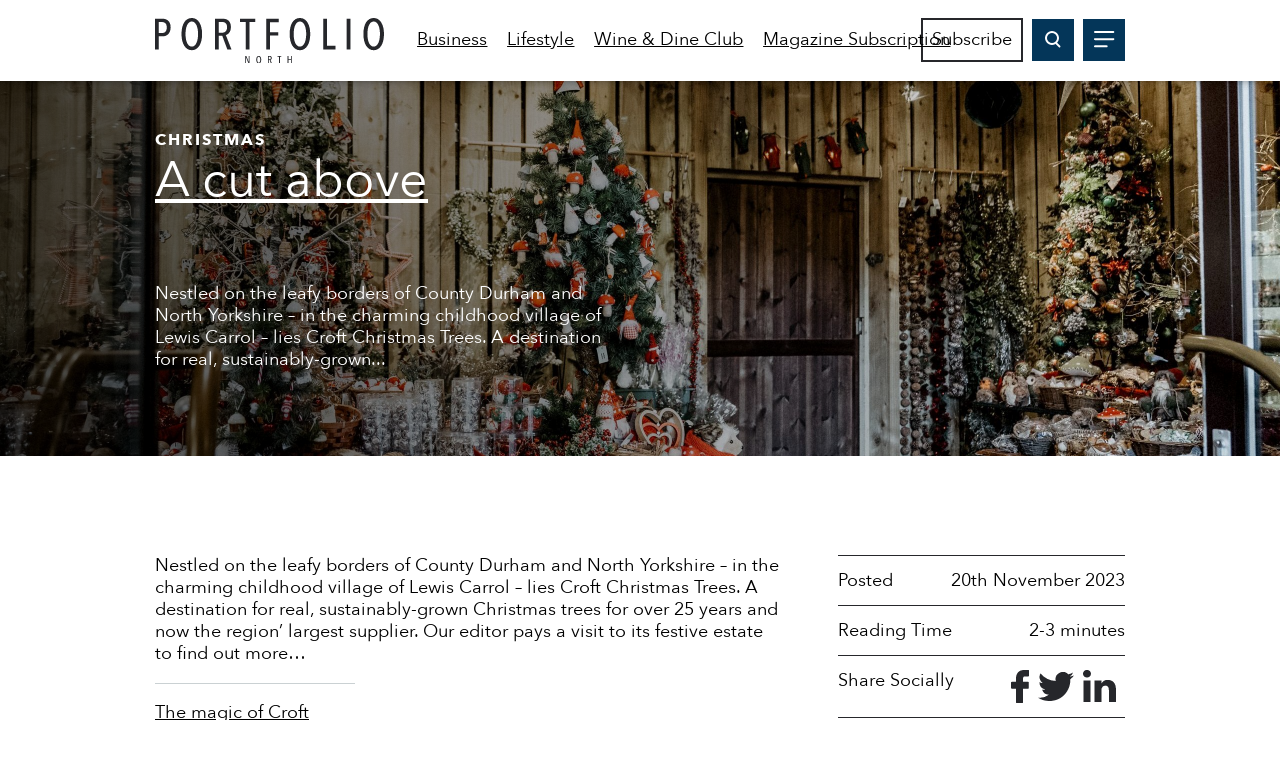

--- FILE ---
content_type: text/html; charset=UTF-8
request_url: https://www.portfolionorth.co.uk/lifestyle/lifestyle-yorkshire/a-cut-above/
body_size: 22064
content:

<!doctype html>
<html lang="en" class="no-js">
<head>
    <!-- Google Tag Manager -->
    <script>(function(w,d,s,l,i){w[l]=w[l]||[];w[l].push({'gtm.start':
    new Date().getTime(),event:'gtm.js'});var f=d.getElementsByTagName(s)[0],
    j=d.createElement(s),dl=l!='dataLayer'?'&l='+l:'';j.async=true;j.src=
    'https://www.googletagmanager.com/gtm.js?id='+i+dl;f.parentNode.insertBefore(j,f);
    })(window,document,'script','dataLayer','GTM-MRFW2TZ');</script>
    <!-- End Google Tag Manager -->
    <meta charset="UTF-8">
    <meta name="viewport"
          content="width=device-width, initial-scale=1.0, maximum-scale=5.0, minimum-scale=1.0">
    <meta http-equiv="X-UA-Compatible" content="ie=edge">
	<meta name="apple-itunes-app" content="app-id=6446288713"> 
    <title>A cut above | Portfolio North</title>
    <script>document.documentElement.className = document.documentElement.className.replace(/\bno-js\b/, 'js');</script>
    <link rel="preconnect" href="https://fonts.googleapis.com">
    <link rel="preconnect" href="https://fonts.gstatic.com" crossorigin>
    <link  media="print" onload="this.onload=null;this.removeAttribute('media');" href="https://fonts.googleapis.com/css2?family=DM+Sans:ital,wght@0,400;0,500;0,700;1,400;1,500;1,700&display=swap" rel="stylesheet">
    <link rel="manifest" href="/manifest.json">
    <script defer src="https://cdn.jsdelivr.net/npm/alpinejs@3.13.5/dist/cdn.min.js"></script>
    <link rel="stylesheet" href="https://cdn.jsdelivr.net/npm/modaal@0.4.4/dist/css/modaal.min.css">
	<meta name='robots' content='index, follow, max-image-preview:large, max-snippet:-1, max-video-preview:-1' />
	<style>img:is([sizes="auto" i], [sizes^="auto," i]) { contain-intrinsic-size: 3000px 1500px }</style>
	
	<!-- This site is optimized with the Yoast SEO plugin v24.3 - https://yoast.com/wordpress/plugins/seo/ -->
	<meta name="description" content="Nestled on the leafy borders of County Durham and North Yorkshire – in the charming childhood village of Lewis Carrol – lies Croft Christmas Trees. A destination for real, sustainably-grown Christmas trees for over 25 years and now the region’ largest supplier. Our editor pays a visit to its festive estate to find out more…" />
	<link rel="canonical" href="https://www.portfolionorth.co.uk/lifestyle/lifestyle-yorkshire/a-cut-above/" />
	<meta property="og:locale" content="en_GB" />
	<meta property="og:type" content="article" />
	<meta property="og:title" content="A cut above | Portfolio North" />
	<meta property="og:description" content="Nestled on the leafy borders of County Durham and North Yorkshire – in the charming childhood village of Lewis Carrol – lies Croft Christmas Trees. A destination for real, sustainably-grown Christmas trees for over 25 years and now the region’ largest supplier. Our editor pays a visit to its festive estate to find out more…" />
	<meta property="og:url" content="https://www.portfolionorth.co.uk/lifestyle/lifestyle-yorkshire/a-cut-above/" />
	<meta property="og:site_name" content="Portfolio North" />
	<meta property="article:published_time" content="2023-11-20T15:29:07+00:00" />
	<meta property="article:modified_time" content="2023-11-22T10:26:15+00:00" />
	<meta property="og:image" content="https://www.portfolionorth.co.uk/wp-content/uploads/2023/11/DSC_0686-scaled-e1700493676309.jpg" />
	<meta property="og:image:width" content="2560" />
	<meta property="og:image:height" content="1312" />
	<meta property="og:image:type" content="image/jpeg" />
	<meta name="author" content="Jessica Laing" />
	<meta name="twitter:card" content="summary_large_image" />
	<meta name="twitter:label1" content="Written by" />
	<meta name="twitter:data1" content="Jessica Laing" />
	<meta name="twitter:label2" content="Est. reading time" />
	<meta name="twitter:data2" content="5 minutes" />
	<script type="application/ld+json" class="yoast-schema-graph">{"@context":"https://schema.org","@graph":[{"@type":"WebPage","@id":"https://www.portfolionorth.co.uk/lifestyle/lifestyle-yorkshire/a-cut-above/","url":"https://www.portfolionorth.co.uk/lifestyle/lifestyle-yorkshire/a-cut-above/","name":"A cut above | Portfolio North","isPartOf":{"@id":"https://www.portfolionorth.co.uk/#website"},"primaryImageOfPage":{"@id":"https://www.portfolionorth.co.uk/lifestyle/lifestyle-yorkshire/a-cut-above/#primaryimage"},"image":{"@id":"https://www.portfolionorth.co.uk/lifestyle/lifestyle-yorkshire/a-cut-above/#primaryimage"},"thumbnailUrl":"https://www.portfolionorth.co.uk/wp-content/uploads/2023/11/DSC_0686-scaled-e1700493676309.jpg","datePublished":"2023-11-20T15:29:07+00:00","dateModified":"2023-11-22T10:26:15+00:00","author":{"@id":"https://www.portfolionorth.co.uk/#/schema/person/368ee79d13c90831532cf8fbe90d2c6e"},"description":"Nestled on the leafy borders of County Durham and North Yorkshire – in the charming childhood village of Lewis Carrol – lies Croft Christmas Trees. A destination for real, sustainably-grown Christmas trees for over 25 years and now the region’ largest supplier. Our editor pays a visit to its festive estate to find out more…","breadcrumb":{"@id":"https://www.portfolionorth.co.uk/lifestyle/lifestyle-yorkshire/a-cut-above/#breadcrumb"},"inLanguage":"en-GB","potentialAction":[{"@type":"ReadAction","target":["https://www.portfolionorth.co.uk/lifestyle/lifestyle-yorkshire/a-cut-above/"]}]},{"@type":"ImageObject","inLanguage":"en-GB","@id":"https://www.portfolionorth.co.uk/lifestyle/lifestyle-yorkshire/a-cut-above/#primaryimage","url":"https://www.portfolionorth.co.uk/wp-content/uploads/2023/11/DSC_0686-scaled-e1700493676309.jpg","contentUrl":"https://www.portfolionorth.co.uk/wp-content/uploads/2023/11/DSC_0686-scaled-e1700493676309.jpg","width":2560,"height":1312},{"@type":"BreadcrumbList","@id":"https://www.portfolionorth.co.uk/lifestyle/lifestyle-yorkshire/a-cut-above/#breadcrumb","itemListElement":[{"@type":"ListItem","position":1,"name":"Home","item":"https://www.portfolionorth.co.uk/"},{"@type":"ListItem","position":2,"name":"A cut above"}]},{"@type":"WebSite","@id":"https://www.portfolionorth.co.uk/#website","url":"https://www.portfolionorth.co.uk/","name":"Portfolio North","description":"Property, Lifestyle &amp; Business Magazine For The North","potentialAction":[{"@type":"SearchAction","target":{"@type":"EntryPoint","urlTemplate":"https://www.portfolionorth.co.uk/?s={search_term_string}"},"query-input":{"@type":"PropertyValueSpecification","valueRequired":true,"valueName":"search_term_string"}}],"inLanguage":"en-GB"},{"@type":"Person","@id":"https://www.portfolionorth.co.uk/#/schema/person/368ee79d13c90831532cf8fbe90d2c6e","name":"Jessica Laing","image":{"@type":"ImageObject","inLanguage":"en-GB","@id":"https://www.portfolionorth.co.uk/#/schema/person/image/","url":"https://secure.gravatar.com/avatar/08c90aa330a3abb51e803d4a3349784b?s=96&d=mm&r=g","contentUrl":"https://secure.gravatar.com/avatar/08c90aa330a3abb51e803d4a3349784b?s=96&d=mm&r=g","caption":"Jessica Laing"},"url":"https://www.portfolionorth.co.uk/author/jessica-laing/"}]}</script>
	<!-- / Yoast SEO plugin. -->


<link rel="alternate" type="application/rss+xml" title="Portfolio North &raquo; A cut above Comments Feed" href="https://www.portfolionorth.co.uk/lifestyle/lifestyle-yorkshire/a-cut-above/feed/" />
<script type="text/javascript">
/* <![CDATA[ */
window._wpemojiSettings = {"baseUrl":"https:\/\/s.w.org\/images\/core\/emoji\/15.0.3\/72x72\/","ext":".png","svgUrl":"https:\/\/s.w.org\/images\/core\/emoji\/15.0.3\/svg\/","svgExt":".svg","source":{"concatemoji":"https:\/\/www.portfolionorth.co.uk\/wp-includes\/js\/wp-emoji-release.min.js"}};
/*! This file is auto-generated */
!function(i,n){var o,s,e;function c(e){try{var t={supportTests:e,timestamp:(new Date).valueOf()};sessionStorage.setItem(o,JSON.stringify(t))}catch(e){}}function p(e,t,n){e.clearRect(0,0,e.canvas.width,e.canvas.height),e.fillText(t,0,0);var t=new Uint32Array(e.getImageData(0,0,e.canvas.width,e.canvas.height).data),r=(e.clearRect(0,0,e.canvas.width,e.canvas.height),e.fillText(n,0,0),new Uint32Array(e.getImageData(0,0,e.canvas.width,e.canvas.height).data));return t.every(function(e,t){return e===r[t]})}function u(e,t,n){switch(t){case"flag":return n(e,"\ud83c\udff3\ufe0f\u200d\u26a7\ufe0f","\ud83c\udff3\ufe0f\u200b\u26a7\ufe0f")?!1:!n(e,"\ud83c\uddfa\ud83c\uddf3","\ud83c\uddfa\u200b\ud83c\uddf3")&&!n(e,"\ud83c\udff4\udb40\udc67\udb40\udc62\udb40\udc65\udb40\udc6e\udb40\udc67\udb40\udc7f","\ud83c\udff4\u200b\udb40\udc67\u200b\udb40\udc62\u200b\udb40\udc65\u200b\udb40\udc6e\u200b\udb40\udc67\u200b\udb40\udc7f");case"emoji":return!n(e,"\ud83d\udc26\u200d\u2b1b","\ud83d\udc26\u200b\u2b1b")}return!1}function f(e,t,n){var r="undefined"!=typeof WorkerGlobalScope&&self instanceof WorkerGlobalScope?new OffscreenCanvas(300,150):i.createElement("canvas"),a=r.getContext("2d",{willReadFrequently:!0}),o=(a.textBaseline="top",a.font="600 32px Arial",{});return e.forEach(function(e){o[e]=t(a,e,n)}),o}function t(e){var t=i.createElement("script");t.src=e,t.defer=!0,i.head.appendChild(t)}"undefined"!=typeof Promise&&(o="wpEmojiSettingsSupports",s=["flag","emoji"],n.supports={everything:!0,everythingExceptFlag:!0},e=new Promise(function(e){i.addEventListener("DOMContentLoaded",e,{once:!0})}),new Promise(function(t){var n=function(){try{var e=JSON.parse(sessionStorage.getItem(o));if("object"==typeof e&&"number"==typeof e.timestamp&&(new Date).valueOf()<e.timestamp+604800&&"object"==typeof e.supportTests)return e.supportTests}catch(e){}return null}();if(!n){if("undefined"!=typeof Worker&&"undefined"!=typeof OffscreenCanvas&&"undefined"!=typeof URL&&URL.createObjectURL&&"undefined"!=typeof Blob)try{var e="postMessage("+f.toString()+"("+[JSON.stringify(s),u.toString(),p.toString()].join(",")+"));",r=new Blob([e],{type:"text/javascript"}),a=new Worker(URL.createObjectURL(r),{name:"wpTestEmojiSupports"});return void(a.onmessage=function(e){c(n=e.data),a.terminate(),t(n)})}catch(e){}c(n=f(s,u,p))}t(n)}).then(function(e){for(var t in e)n.supports[t]=e[t],n.supports.everything=n.supports.everything&&n.supports[t],"flag"!==t&&(n.supports.everythingExceptFlag=n.supports.everythingExceptFlag&&n.supports[t]);n.supports.everythingExceptFlag=n.supports.everythingExceptFlag&&!n.supports.flag,n.DOMReady=!1,n.readyCallback=function(){n.DOMReady=!0}}).then(function(){return e}).then(function(){var e;n.supports.everything||(n.readyCallback(),(e=n.source||{}).concatemoji?t(e.concatemoji):e.wpemoji&&e.twemoji&&(t(e.twemoji),t(e.wpemoji)))}))}((window,document),window._wpemojiSettings);
/* ]]> */
</script>
<!-- portfolionorth.co.uk is managing ads with Advanced Ads 1.56.1 --><script id="portf-ready">
			window.advanced_ads_ready=function(e,a){a=a||"complete";var d=function(e){return"interactive"===a?"loading"!==e:"complete"===e};d(document.readyState)?e():document.addEventListener("readystatechange",(function(a){d(a.target.readyState)&&e()}),{once:"interactive"===a})},window.advanced_ads_ready_queue=window.advanced_ads_ready_queue||[];		</script>
		<style id='wp-emoji-styles-inline-css' type='text/css'>

	img.wp-smiley, img.emoji {
		display: inline !important;
		border: none !important;
		box-shadow: none !important;
		height: 1em !important;
		width: 1em !important;
		margin: 0 0.07em !important;
		vertical-align: -0.1em !important;
		background: none !important;
		padding: 0 !important;
	}
</style>
<link rel='stylesheet' id='wp-block-library-css' rel="preload" as="style" onload="this.onload=null;this.rel='stylesheet'" defer sync="false" href='https://www.portfolionorth.co.uk/wp-includes/css/dist/block-library/style.min.css' type='text/css' media='all' />
<link rel='stylesheet' id='wc-memberships-blocks-css' href='https://www.portfolionorth.co.uk/wp-content/plugins/woocommerce-memberships/assets/css/blocks/wc-memberships-blocks.min.css?ver=1.26.2' type='text/css' media='all' />
<style id='filebird-block-filebird-gallery-style-inline-css' type='text/css'>
ul.filebird-block-filebird-gallery{margin:auto!important;padding:0!important;width:100%}ul.filebird-block-filebird-gallery.layout-grid{display:grid;grid-gap:20px;align-items:stretch;grid-template-columns:repeat(var(--columns),1fr);justify-items:stretch}ul.filebird-block-filebird-gallery.layout-grid li img{border:1px solid #ccc;box-shadow:2px 2px 6px 0 rgba(0,0,0,.3);height:100%;max-width:100%;-o-object-fit:cover;object-fit:cover;width:100%}ul.filebird-block-filebird-gallery.layout-masonry{-moz-column-count:var(--columns);-moz-column-gap:var(--space);column-gap:var(--space);-moz-column-width:var(--min-width);columns:var(--min-width) var(--columns);display:block;overflow:auto}ul.filebird-block-filebird-gallery.layout-masonry li{margin-bottom:var(--space)}ul.filebird-block-filebird-gallery li{list-style:none}ul.filebird-block-filebird-gallery li figure{height:100%;margin:0;padding:0;position:relative;width:100%}ul.filebird-block-filebird-gallery li figure figcaption{background:linear-gradient(0deg,rgba(0,0,0,.7),rgba(0,0,0,.3) 70%,transparent);bottom:0;box-sizing:border-box;color:#fff;font-size:.8em;margin:0;max-height:100%;overflow:auto;padding:3em .77em .7em;position:absolute;text-align:center;width:100%;z-index:2}ul.filebird-block-filebird-gallery li figure figcaption a{color:inherit}

</style>
<style id='classic-theme-styles-inline-css' type='text/css'>
/*! This file is auto-generated */
.wp-block-button__link{color:#fff;background-color:#32373c;border-radius:9999px;box-shadow:none;text-decoration:none;padding:calc(.667em + 2px) calc(1.333em + 2px);font-size:1.125em}.wp-block-file__button{background:#32373c;color:#fff;text-decoration:none}
</style>
<style id='global-styles-inline-css' type='text/css'>
:root{--wp--preset--aspect-ratio--square: 1;--wp--preset--aspect-ratio--4-3: 4/3;--wp--preset--aspect-ratio--3-4: 3/4;--wp--preset--aspect-ratio--3-2: 3/2;--wp--preset--aspect-ratio--2-3: 2/3;--wp--preset--aspect-ratio--16-9: 16/9;--wp--preset--aspect-ratio--9-16: 9/16;--wp--preset--color--black: #000000;--wp--preset--color--cyan-bluish-gray: #abb8c3;--wp--preset--color--white: #ffffff;--wp--preset--color--pale-pink: #f78da7;--wp--preset--color--vivid-red: #cf2e2e;--wp--preset--color--luminous-vivid-orange: #ff6900;--wp--preset--color--luminous-vivid-amber: #fcb900;--wp--preset--color--light-green-cyan: #7bdcb5;--wp--preset--color--vivid-green-cyan: #00d084;--wp--preset--color--pale-cyan-blue: #8ed1fc;--wp--preset--color--vivid-cyan-blue: #0693e3;--wp--preset--color--vivid-purple: #9b51e0;--wp--preset--gradient--vivid-cyan-blue-to-vivid-purple: linear-gradient(135deg,rgba(6,147,227,1) 0%,rgb(155,81,224) 100%);--wp--preset--gradient--light-green-cyan-to-vivid-green-cyan: linear-gradient(135deg,rgb(122,220,180) 0%,rgb(0,208,130) 100%);--wp--preset--gradient--luminous-vivid-amber-to-luminous-vivid-orange: linear-gradient(135deg,rgba(252,185,0,1) 0%,rgba(255,105,0,1) 100%);--wp--preset--gradient--luminous-vivid-orange-to-vivid-red: linear-gradient(135deg,rgba(255,105,0,1) 0%,rgb(207,46,46) 100%);--wp--preset--gradient--very-light-gray-to-cyan-bluish-gray: linear-gradient(135deg,rgb(238,238,238) 0%,rgb(169,184,195) 100%);--wp--preset--gradient--cool-to-warm-spectrum: linear-gradient(135deg,rgb(74,234,220) 0%,rgb(151,120,209) 20%,rgb(207,42,186) 40%,rgb(238,44,130) 60%,rgb(251,105,98) 80%,rgb(254,248,76) 100%);--wp--preset--gradient--blush-light-purple: linear-gradient(135deg,rgb(255,206,236) 0%,rgb(152,150,240) 100%);--wp--preset--gradient--blush-bordeaux: linear-gradient(135deg,rgb(254,205,165) 0%,rgb(254,45,45) 50%,rgb(107,0,62) 100%);--wp--preset--gradient--luminous-dusk: linear-gradient(135deg,rgb(255,203,112) 0%,rgb(199,81,192) 50%,rgb(65,88,208) 100%);--wp--preset--gradient--pale-ocean: linear-gradient(135deg,rgb(255,245,203) 0%,rgb(182,227,212) 50%,rgb(51,167,181) 100%);--wp--preset--gradient--electric-grass: linear-gradient(135deg,rgb(202,248,128) 0%,rgb(113,206,126) 100%);--wp--preset--gradient--midnight: linear-gradient(135deg,rgb(2,3,129) 0%,rgb(40,116,252) 100%);--wp--preset--font-size--small: 13px;--wp--preset--font-size--medium: 20px;--wp--preset--font-size--large: 36px;--wp--preset--font-size--x-large: 42px;--wp--preset--font-family--inter: "Inter", sans-serif;--wp--preset--font-family--cardo: Cardo;--wp--preset--spacing--20: 0.44rem;--wp--preset--spacing--30: 0.67rem;--wp--preset--spacing--40: 1rem;--wp--preset--spacing--50: 1.5rem;--wp--preset--spacing--60: 2.25rem;--wp--preset--spacing--70: 3.38rem;--wp--preset--spacing--80: 5.06rem;--wp--preset--shadow--natural: 6px 6px 9px rgba(0, 0, 0, 0.2);--wp--preset--shadow--deep: 12px 12px 50px rgba(0, 0, 0, 0.4);--wp--preset--shadow--sharp: 6px 6px 0px rgba(0, 0, 0, 0.2);--wp--preset--shadow--outlined: 6px 6px 0px -3px rgba(255, 255, 255, 1), 6px 6px rgba(0, 0, 0, 1);--wp--preset--shadow--crisp: 6px 6px 0px rgba(0, 0, 0, 1);}:where(.is-layout-flex){gap: 0.5em;}:where(.is-layout-grid){gap: 0.5em;}body .is-layout-flex{display: flex;}.is-layout-flex{flex-wrap: wrap;align-items: center;}.is-layout-flex > :is(*, div){margin: 0;}body .is-layout-grid{display: grid;}.is-layout-grid > :is(*, div){margin: 0;}:where(.wp-block-columns.is-layout-flex){gap: 2em;}:where(.wp-block-columns.is-layout-grid){gap: 2em;}:where(.wp-block-post-template.is-layout-flex){gap: 1.25em;}:where(.wp-block-post-template.is-layout-grid){gap: 1.25em;}.has-black-color{color: var(--wp--preset--color--black) !important;}.has-cyan-bluish-gray-color{color: var(--wp--preset--color--cyan-bluish-gray) !important;}.has-white-color{color: var(--wp--preset--color--white) !important;}.has-pale-pink-color{color: var(--wp--preset--color--pale-pink) !important;}.has-vivid-red-color{color: var(--wp--preset--color--vivid-red) !important;}.has-luminous-vivid-orange-color{color: var(--wp--preset--color--luminous-vivid-orange) !important;}.has-luminous-vivid-amber-color{color: var(--wp--preset--color--luminous-vivid-amber) !important;}.has-light-green-cyan-color{color: var(--wp--preset--color--light-green-cyan) !important;}.has-vivid-green-cyan-color{color: var(--wp--preset--color--vivid-green-cyan) !important;}.has-pale-cyan-blue-color{color: var(--wp--preset--color--pale-cyan-blue) !important;}.has-vivid-cyan-blue-color{color: var(--wp--preset--color--vivid-cyan-blue) !important;}.has-vivid-purple-color{color: var(--wp--preset--color--vivid-purple) !important;}.has-black-background-color{background-color: var(--wp--preset--color--black) !important;}.has-cyan-bluish-gray-background-color{background-color: var(--wp--preset--color--cyan-bluish-gray) !important;}.has-white-background-color{background-color: var(--wp--preset--color--white) !important;}.has-pale-pink-background-color{background-color: var(--wp--preset--color--pale-pink) !important;}.has-vivid-red-background-color{background-color: var(--wp--preset--color--vivid-red) !important;}.has-luminous-vivid-orange-background-color{background-color: var(--wp--preset--color--luminous-vivid-orange) !important;}.has-luminous-vivid-amber-background-color{background-color: var(--wp--preset--color--luminous-vivid-amber) !important;}.has-light-green-cyan-background-color{background-color: var(--wp--preset--color--light-green-cyan) !important;}.has-vivid-green-cyan-background-color{background-color: var(--wp--preset--color--vivid-green-cyan) !important;}.has-pale-cyan-blue-background-color{background-color: var(--wp--preset--color--pale-cyan-blue) !important;}.has-vivid-cyan-blue-background-color{background-color: var(--wp--preset--color--vivid-cyan-blue) !important;}.has-vivid-purple-background-color{background-color: var(--wp--preset--color--vivid-purple) !important;}.has-black-border-color{border-color: var(--wp--preset--color--black) !important;}.has-cyan-bluish-gray-border-color{border-color: var(--wp--preset--color--cyan-bluish-gray) !important;}.has-white-border-color{border-color: var(--wp--preset--color--white) !important;}.has-pale-pink-border-color{border-color: var(--wp--preset--color--pale-pink) !important;}.has-vivid-red-border-color{border-color: var(--wp--preset--color--vivid-red) !important;}.has-luminous-vivid-orange-border-color{border-color: var(--wp--preset--color--luminous-vivid-orange) !important;}.has-luminous-vivid-amber-border-color{border-color: var(--wp--preset--color--luminous-vivid-amber) !important;}.has-light-green-cyan-border-color{border-color: var(--wp--preset--color--light-green-cyan) !important;}.has-vivid-green-cyan-border-color{border-color: var(--wp--preset--color--vivid-green-cyan) !important;}.has-pale-cyan-blue-border-color{border-color: var(--wp--preset--color--pale-cyan-blue) !important;}.has-vivid-cyan-blue-border-color{border-color: var(--wp--preset--color--vivid-cyan-blue) !important;}.has-vivid-purple-border-color{border-color: var(--wp--preset--color--vivid-purple) !important;}.has-vivid-cyan-blue-to-vivid-purple-gradient-background{background: var(--wp--preset--gradient--vivid-cyan-blue-to-vivid-purple) !important;}.has-light-green-cyan-to-vivid-green-cyan-gradient-background{background: var(--wp--preset--gradient--light-green-cyan-to-vivid-green-cyan) !important;}.has-luminous-vivid-amber-to-luminous-vivid-orange-gradient-background{background: var(--wp--preset--gradient--luminous-vivid-amber-to-luminous-vivid-orange) !important;}.has-luminous-vivid-orange-to-vivid-red-gradient-background{background: var(--wp--preset--gradient--luminous-vivid-orange-to-vivid-red) !important;}.has-very-light-gray-to-cyan-bluish-gray-gradient-background{background: var(--wp--preset--gradient--very-light-gray-to-cyan-bluish-gray) !important;}.has-cool-to-warm-spectrum-gradient-background{background: var(--wp--preset--gradient--cool-to-warm-spectrum) !important;}.has-blush-light-purple-gradient-background{background: var(--wp--preset--gradient--blush-light-purple) !important;}.has-blush-bordeaux-gradient-background{background: var(--wp--preset--gradient--blush-bordeaux) !important;}.has-luminous-dusk-gradient-background{background: var(--wp--preset--gradient--luminous-dusk) !important;}.has-pale-ocean-gradient-background{background: var(--wp--preset--gradient--pale-ocean) !important;}.has-electric-grass-gradient-background{background: var(--wp--preset--gradient--electric-grass) !important;}.has-midnight-gradient-background{background: var(--wp--preset--gradient--midnight) !important;}.has-small-font-size{font-size: var(--wp--preset--font-size--small) !important;}.has-medium-font-size{font-size: var(--wp--preset--font-size--medium) !important;}.has-large-font-size{font-size: var(--wp--preset--font-size--large) !important;}.has-x-large-font-size{font-size: var(--wp--preset--font-size--x-large) !important;}
:where(.wp-block-post-template.is-layout-flex){gap: 1.25em;}:where(.wp-block-post-template.is-layout-grid){gap: 1.25em;}
:where(.wp-block-columns.is-layout-flex){gap: 2em;}:where(.wp-block-columns.is-layout-grid){gap: 2em;}
:root :where(.wp-block-pullquote){font-size: 1.5em;line-height: 1.6;}
</style>
<link rel='stylesheet' id='woocommerce-layout-css' href='https://www.portfolionorth.co.uk/wp-content/plugins/woocommerce/assets/css/woocommerce-layout.css?ver=9.6.0' type='text/css' media='all' />
<link rel='stylesheet' id='woocommerce-smallscreen-css' href='https://www.portfolionorth.co.uk/wp-content/plugins/woocommerce/assets/css/woocommerce-smallscreen.css?ver=9.6.0' type='text/css' media='only screen and (max-width: 768px)' />
<link rel='stylesheet' id='woocommerce-general-css' href='https://www.portfolionorth.co.uk/wp-content/plugins/woocommerce/assets/css/woocommerce.css?ver=9.6.0' type='text/css' media='all' />
<style id='woocommerce-inline-inline-css' type='text/css'>
.woocommerce form .form-row .required { visibility: visible; }
</style>
<link rel='stylesheet' id='brands-styles-css' href='https://www.portfolionorth.co.uk/wp-content/plugins/woocommerce/assets/css/brands.css?ver=9.6.0' type='text/css' media='all' />
<link rel='stylesheet' id='wc-memberships-frontend-css' href='https://www.portfolionorth.co.uk/wp-content/plugins/woocommerce-memberships/assets/css/frontend/wc-memberships-frontend.min.css?ver=1.26.2' type='text/css' media='all' />
<link rel='stylesheet' id='slick-css' rel="preload" as="style" onload="this.onload=null;this.rel='stylesheet'" defer sync="false" href='https://www.portfolionorth.co.uk/wp-content/themes/portfolio/assets/slick/slick.css' type='text/css' media='all' />
<link rel='stylesheet' id='app-css' href='https://www.portfolionorth.co.uk/wp-content/themes/portfolio/build/css/app.css?ver=mar24' type='text/css' media='all' />
<link rel='stylesheet' id='custom_css-css' href='https://www.portfolionorth.co.uk/wp-content/themes/portfolio/custom.css' type='text/css' media='all' />
<script type="text/javascript" src="https://www.portfolionorth.co.uk/wp-includes/js/jquery/jquery.min.js?ver=3.7.1" id="jquery-core-js"></script>
<script type="text/javascript" src="https://www.portfolionorth.co.uk/wp-includes/js/jquery/jquery-migrate.min.js?ver=3.4.1" id="jquery-migrate-js"></script>
<script type="text/javascript" src="https://www.portfolionorth.co.uk/wp-content/plugins/woocommerce/assets/js/jquery-blockui/jquery.blockUI.min.js?ver=2.7.0-wc.9.6.0" id="jquery-blockui-js" defer="defer" data-wp-strategy="defer"></script>
<script type="text/javascript" id="wc-add-to-cart-js-extra">
/* <![CDATA[ */
var wc_add_to_cart_params = {"ajax_url":"\/wp-admin\/admin-ajax.php","wc_ajax_url":"\/?wc-ajax=%%endpoint%%","i18n_view_cart":"View cart","cart_url":"https:\/\/www.portfolionorth.co.uk\/cart\/","is_cart":"","cart_redirect_after_add":"yes"};
/* ]]> */
</script>
<script type="text/javascript" src="https://www.portfolionorth.co.uk/wp-content/plugins/woocommerce/assets/js/frontend/add-to-cart.min.js?ver=9.6.0" id="wc-add-to-cart-js" defer="defer" data-wp-strategy="defer"></script>
<script type="text/javascript" src="https://www.portfolionorth.co.uk/wp-content/plugins/woocommerce/assets/js/js-cookie/js.cookie.min.js?ver=2.1.4-wc.9.6.0" id="js-cookie-js" defer="defer" data-wp-strategy="defer"></script>
<script type="text/javascript" id="woocommerce-js-extra">
/* <![CDATA[ */
var woocommerce_params = {"ajax_url":"\/wp-admin\/admin-ajax.php","wc_ajax_url":"\/?wc-ajax=%%endpoint%%"};
/* ]]> */
</script>
<script type="text/javascript" src="https://www.portfolionorth.co.uk/wp-content/plugins/woocommerce/assets/js/frontend/woocommerce.min.js?ver=9.6.0" id="woocommerce-js" defer="defer" data-wp-strategy="defer"></script>
<script type="text/javascript" id="advanced-ads-advanced-js-js-extra">
/* <![CDATA[ */
var advads_options = {"blog_id":"1","privacy":{"enabled":false,"state":"not_needed"}};
/* ]]> */
</script>
<script type="text/javascript" src="https://www.portfolionorth.co.uk/wp-content/plugins/advanced-ads/public/assets/js/advanced.min.js?ver=1.56.1" id="advanced-ads-advanced-js-js"></script>
<link rel="https://api.w.org/" href="https://www.portfolionorth.co.uk/wp-json/" /><link rel="alternate" title="JSON" type="application/json" href="https://www.portfolionorth.co.uk/wp-json/wp/v2/posts/24798" /><link rel="EditURI" type="application/rsd+xml" title="RSD" href="https://www.portfolionorth.co.uk/xmlrpc.php?rsd" />
<meta name="generator" content="WordPress 6.7.1" />
<meta name="generator" content="WooCommerce 9.6.0" />
<link rel='shortlink' href='https://www.portfolionorth.co.uk/?p=24798' />
<link rel="alternate" title="oEmbed (JSON)" type="application/json+oembed" href="https://www.portfolionorth.co.uk/wp-json/oembed/1.0/embed?url=https%3A%2F%2Fwww.portfolionorth.co.uk%2Flifestyle%2Flifestyle-yorkshire%2Fa-cut-above%2F" />
<link rel="alternate" title="oEmbed (XML)" type="text/xml+oembed" href="https://www.portfolionorth.co.uk/wp-json/oembed/1.0/embed?url=https%3A%2F%2Fwww.portfolionorth.co.uk%2Flifestyle%2Flifestyle-yorkshire%2Fa-cut-above%2F&#038;format=xml" />
<script type="text/javascript">
			var advadsCfpQueue = [];
			var advadsCfpAd = function(adID) {
				if ('undefined' == typeof advadsProCfp) {
					advadsCfpQueue.push(adID)
				} else {
					advadsProCfp.addElement(adID)
				}
			};
		</script>
	<noscript><style>.woocommerce-product-gallery{ opacity: 1 !important; }</style></noscript>
	<style class='wp-fonts-local' type='text/css'>
@font-face{font-family:Inter;font-style:normal;font-weight:300 900;font-display:fallback;src:url('https://www.portfolionorth.co.uk/wp-content/plugins/woocommerce/assets/fonts/Inter-VariableFont_slnt,wght.woff2') format('woff2');font-stretch:normal;}
@font-face{font-family:Cardo;font-style:normal;font-weight:400;font-display:fallback;src:url('https://www.portfolionorth.co.uk/wp-content/plugins/woocommerce/assets/fonts/cardo_normal_400.woff2') format('woff2');}
</style>
<link rel="icon" href="https://www.portfolionorth.co.uk/wp-content/uploads/2023/08/cropped-favicon-32x32.png" sizes="32x32" />
<link rel="icon" href="https://www.portfolionorth.co.uk/wp-content/uploads/2023/08/cropped-favicon-192x192.png" sizes="192x192" />
<link rel="apple-touch-icon" href="https://www.portfolionorth.co.uk/wp-content/uploads/2023/08/cropped-favicon-180x180.png" />
<meta name="msapplication-TileImage" content="https://www.portfolionorth.co.uk/wp-content/uploads/2023/08/cropped-favicon-270x270.png" />
<noscript><style id="rocket-lazyload-nojs-css">.rll-youtube-player, [data-lazy-src]{display:none !important;}</style></noscript>
            <style>.logged-out-user { display: block;} </style>
        <style>.logged-in-user { display: none;} </style>
        	
	<style>
		.adcontainer img {
			width: 100%; text-align: center;
		}
		
		.wpcf7-checkbox {
			display: flex;
			flex-direction: column;
			margin: 1rem 0 2rem 0;
		}
		.wpcf7-checkbox input {
			appearance: auto;
			width: 15px;
			height: 15px;
			margin-right: 10px;
		}
		
		.woocommerce-variation-price {
			padding-bottom: 20px;
		}
		
		.woocommerce-variation-price .amount,
		.woocommerce-variation-price .subscription-details {
		  font-weight: bold;
		  color: #000;
		}
	</style>
</head>
<body class="post-template-default single single-post postid-24798 single-format-standard c-offcanvas-content-wrap theme-portfolio woocommerce-no-js aa-prefix-portf-">
    <!-- Google Tag Manager (noscript) -->
    <noscript><iframe src="https://www.googletagmanager.com/ns.html?id=GTM-MRFW2TZ"
    height="0" width="0" style="display:none;visibility:hidden"></iframe></noscript>
    <!-- End Google Tag Manager (noscript) -->
    <div id="main-nav" class="main-nav container container--nomargin container--wide filter fixed drop-shadow top-0 left-0 right-0 z-50 bg-white">
    <div class="container container--nomargin mx-auto nav w-full py-4 px-6 grid grid-cols-12 gap-4">
        <div class="nav__logo col-span-7 sm:col-span-5 lg:col-span-3">
            <a href="/"><img src="/wp-content/themes/portfolio/assets/img/logo.svg" alt="logo" /></a>
        </div>
        <div class="main-nav__menu-container nav__menu col-span-7 hidden">
            <ul  class="flex justify-end content-center items-center gap-4 main-navigation" role="menubar"><li id="menu-item-204" class="menu-item menu-item-type-taxonomy menu-item-object-category menu-item-has-children menu-item-204" aria-haspopup="true" aria-expanded="false" tabindex="0"><a href="https://www.portfolionorth.co.uk/./business/">Business</a>
<ul class="sub-menu">
	<li id="menu-item-20039" class="menu-item menu-item-type-taxonomy menu-item-object-category menu-item-20039"><a href="https://www.portfolionorth.co.uk/./business/business-north-east/">Business North East</a></li>
	<li id="menu-item-20040" class="menu-item menu-item-type-taxonomy menu-item-object-category menu-item-20040"><a href="https://www.portfolionorth.co.uk/./business/business-yorkshire/">Business Yorkshire</a></li>
</ul>
</li>
<li id="menu-item-205" class="menu-item menu-item-type-taxonomy menu-item-object-category current-post-ancestor current-menu-parent current-post-parent menu-item-has-children menu-item-205" aria-haspopup="true" aria-expanded="false" tabindex="0"><a href="https://www.portfolionorth.co.uk/./lifestyle/">Lifestyle</a>
<ul class="sub-menu">
	<li id="menu-item-20043" class="menu-item menu-item-type-taxonomy menu-item-object-category menu-item-20043"><a href="https://www.portfolionorth.co.uk/./lifestyle/lifestyle-north-east/">Lifestyle North East</a></li>
	<li id="menu-item-20044" class="menu-item menu-item-type-taxonomy menu-item-object-category current-post-ancestor current-menu-parent current-post-parent menu-item-20044"><a href="https://www.portfolionorth.co.uk/./lifestyle/lifestyle-yorkshire/">Lifestyle Yorkshire</a></li>
</ul>
</li>
<li id="menu-item-20123" class="menu-item menu-item-type-taxonomy menu-item-object-category menu-item-has-children menu-item-20123" aria-haspopup="true" aria-expanded="false" tabindex="0"><a href="https://www.portfolionorth.co.uk/./wine-club/">Wine &amp; Dine Club</a>
<ul class="sub-menu">
	<li id="menu-item-20124" class="menu-item menu-item-type-taxonomy menu-item-object-category menu-item-20124"><a href="https://www.portfolionorth.co.uk/./wine-club/wine-club-north-east/">Wine &amp; Dine Club North East</a></li>
	<li id="menu-item-20125" class="menu-item menu-item-type-taxonomy menu-item-object-category menu-item-20125"><a href="https://www.portfolionorth.co.uk/./wine-club/wine-club-yorkshire/">Wine &amp; Dine Club Yorkshire</a></li>
</ul>
</li>
<li id="menu-item-20038" class="menu-item menu-item-type-post_type menu-item-object-product menu-item-20038"><a href="https://www.portfolionorth.co.uk/product/subscription/">Magazine Subscription</a></li>
</ul>        </div>
        <div class="nav__buttons col-start-11 col-span-2 flex justify-end content-center items-center">
            <a href="/sign-up/" class="p-2 border-2 border-darkgrey hidden sm:block">Subscribe</a>
            <a href="#searchoffCanvas" id="searchtriggerButton" class="ml-2 border-1 border-darkgrey" aria-label="Open Search" data-offcanvas-trigger="off-canvas-right" aria-expanded="false" aria-controls="off-canvas-right"><svg xmlns="http://www.w3.org/2000/svg" xmlns:xlink="http://www.w3.org/1999/xlink" width="42" height="42" viewBox="0 0 42 42">

  <rect id="Rectangle_9" data-name="Rectangle 9" width="42" height="42" fill="#043659"/>
  <g id="Icon_Search_Light" data-name="Icon Search Light" transform="translate(13 12)">
    <g id="Ellipse_8" data-name="Ellipse 8" fill="none" stroke="#fff" stroke-width="2">
      <circle cx="7" cy="7" r="7" stroke="none"/>
      <circle cx="7" cy="7" r="6" fill="none"/>
    </g>
    <line id="Line_16" data-name="Line 16" x2="3" y2="3" transform="translate(11.5 12.5)" fill="none" stroke="#fff" stroke-linecap="round" stroke-width="2"/>
  </g>
</svg>
</a>
            <a href="#offCanvas" id="triggerButton" class="ml-2 border-1 border-darkgrey" aria-label="Open Menu" data-offcanvas-trigger="off-canvas-right" aria-expanded="false" aria-controls="off-canvas-right"><svg xmlns="http://www.w3.org/2000/svg" xmlns:xlink="http://www.w3.org/1999/xlink" width="42" height="42" viewBox="0 0 42 42">

  <rect id="Rectangle_10" data-name="Rectangle 10" width="42" height="42" fill="#043659"/>
  <g id="icn_menu_dark" transform="translate(11 12)">
    <line id="Line_11" data-name="Line 11" x2="18.332" transform="translate(1 1)" fill="none" stroke="#fff" stroke-linecap="round" stroke-width="2"/>
    <line id="Line_12" data-name="Line 12" x2="18.332" transform="translate(1 8.16)" fill="none" stroke="#fff" stroke-linecap="round" stroke-width="2"/>
    <line id="Line_13" data-name="Line 13" x2="11.666" transform="translate(1 15.319)" fill="none" stroke="#fff" stroke-linecap="round" stroke-width="2"/>
  </g>
</svg>
</a>
        </div>
    </div>
</div>    <div class="navigation-spacing"></div> 
    <!--Offscanvas Panels-->
<div class="c-panel c-panel--animate-content js-offcanvas" id="offCanvas" role="complementary"
    aria-labelledby="nav-heading"
    
    >
    <header class="c-panel__content u-transition-all" role="banner">
        <nav class="c-nav-primary u-transition-all" role="navigation" aria-labelledby="nav-heading">
            <button class="c-button js-offcanvas-trigger js-offcanvas-close" data-offcanvas-trigger="off-canvas-right" data-button-options=''>
                <svg aria-hidden="true" focusable="false" data-prefix="fal" data-icon="times" role="img" xmlns="http://www.w3.org/2000/svg" viewBox="0 0 320 512" class="">
                    <path fill="white" d="M193.94 256L296.5 153.44l21.15-21.15c3.12-3.12 3.12-8.19 0-11.31l-22.63-22.63c-3.12-3.12-8.19-3.12-11.31 0L160 222.06 36.29 98.34c-3.12-3.12-8.19-3.12-11.31 0L2.34 120.97c-3.12 3.12-3.12 8.19 0 11.31L126.06 256 2.34 379.71c-3.12 3.12-3.12 8.19 0 11.31l22.63 22.63c3.12 3.12 8.19 3.12 11.31 0L160 289.94 262.56 392.5l21.15 21.15c3.12 3.12 8.19 3.12 11.31 0l22.63-22.63c3.12-3.12 3.12-8.19 0-11.31L193.94 256z" class=""></path>
                </svg>
            </button>
            <ul id="menu-off-canvas-menu" class=" oc-menu main-navigation" role="menubar"><li id="menu-item-210" class="menu-item menu-item-type-taxonomy menu-item-object-category menu-item-has-children menu-item-210" aria-haspopup="true" aria-expanded="false" tabindex="0"><a href="https://www.portfolionorth.co.uk/./business/">Business</a>
<ul class="sub-menu">
	<li id="menu-item-21383" class="menu-item menu-item-type-taxonomy menu-item-object-category menu-item-21383"><a href="https://www.portfolionorth.co.uk/./business/business-north-east/">Business North East</a></li>
	<li id="menu-item-21384" class="menu-item menu-item-type-taxonomy menu-item-object-category menu-item-21384"><a href="https://www.portfolionorth.co.uk/./business/business-yorkshire/">Business Yorkshire</a></li>
</ul>
</li>
<li id="menu-item-211" class="menu-item menu-item-type-taxonomy menu-item-object-category current-post-ancestor current-menu-parent current-post-parent menu-item-has-children menu-item-211" aria-haspopup="true" aria-expanded="false" tabindex="0"><a href="https://www.portfolionorth.co.uk/./lifestyle/">Lifestyle</a>
<ul class="sub-menu">
	<li id="menu-item-21385" class="menu-item menu-item-type-taxonomy menu-item-object-category menu-item-21385"><a href="https://www.portfolionorth.co.uk/./lifestyle/lifestyle-north-east/">Lifestyle North East</a></li>
	<li id="menu-item-21386" class="menu-item menu-item-type-taxonomy menu-item-object-category current-post-ancestor current-menu-parent current-post-parent menu-item-21386"><a href="https://www.portfolionorth.co.uk/./lifestyle/lifestyle-yorkshire/">Lifestyle Yorkshire</a></li>
</ul>
</li>
<li id="menu-item-258" class="menu-item menu-item-type-post_type menu-item-object-page menu-item-has-children menu-item-258" aria-haspopup="true" aria-expanded="false" tabindex="0"><a href="https://www.portfolionorth.co.uk/about-us/">About us</a>
<ul class="sub-menu">
	<li id="menu-item-6415" class="menu-item menu-item-type-post_type menu-item-object-page menu-item-6415"><a href="https://www.portfolionorth.co.uk/contract-publishing/">Independent Contract Publishers</a></li>
	<li id="menu-item-261" class="menu-item menu-item-type-post_type menu-item-object-page menu-item-261"><a href="https://www.portfolionorth.co.uk/contact-us/">Contact Us</a></li>
</ul>
</li>
<li id="menu-item-259" class="menu-item menu-item-type-post_type menu-item-object-page menu-item-259"><a href="https://www.portfolionorth.co.uk/portfolio-stats/">Advertise with us</a></li>
<li id="menu-item-21388" class="menu-item menu-item-type-custom menu-item-object-custom menu-item-21388"><a href="https://www.portfolionorth.co.uk/product/subscription/">Magazine Subscription</a></li>
<li id="menu-item-28589" class="menu-item menu-item-type-post_type menu-item-object-page menu-item-28589"><a href="https://www.portfolionorth.co.uk/pr-subscription/">PR Members Hub</a></li>
<li id="menu-item-7278" class="menu-item menu-item-type-post_type menu-item-object-page menu-item-7278"><a href="https://www.portfolionorth.co.uk/my-account/">My account</a></li>
</ul>            <div class="oc-social p-8 flex items-center">
                                    <a href="https://www.facebook.com/PortfolioNorth" class="pr-4" aria-label="Facebook Social Link"><svg id="_002-facebook-logo" data-name="002-facebook-logo" xmlns="http://www.w3.org/2000/svg" width="18.195" height="33.654" viewBox="0 0 18.195 33.654">
  <path id="Path_70" data-name="Path 70" d="M39.587.007,35.223,0c-4.9,0-8.072,3.251-8.072,8.282V12.1H22.763a.686.686,0,0,0-.686.687v5.533a.686.686,0,0,0,.686.686h4.388V32.968a.686.686,0,0,0,.686.686h5.725a.686.686,0,0,0,.686-.686V19.007h5.131a.686.686,0,0,0,.686-.686l0-5.533a.687.687,0,0,0-.687-.687H34.249V8.864c0-1.556.371-2.346,2.4-2.346h2.94a.686.686,0,0,0,.686-.686V.693A.686.686,0,0,0,39.587.007Z" transform="translate(-22.077)" fill="#f5f5f5"/>
</svg>
</a>
                
                                    <a href="https://twitter.com/portfolio_north" class="pr-4" aria-label="Twitter Social Link"><svg xmlns="http://www.w3.org/2000/svg" width="35.941" height="29.195" viewBox="0 0 35.941 29.195">
  <g id="Group_25" data-name="Group 25" transform="translate(0 0)">
    <path id="Path_69" data-name="Path 69" d="M35.942,60.9a14.723,14.723,0,0,1-4.234,1.161A7.4,7.4,0,0,0,34.95,57.98a14.864,14.864,0,0,1-4.685,1.79A7.379,7.379,0,0,0,17.7,66.492a20.932,20.932,0,0,1-15.2-7.7A7.382,7.382,0,0,0,4.787,68.63a7.374,7.374,0,0,1-3.34-.925V67.8a7.38,7.38,0,0,0,5.913,7.23,7.468,7.468,0,0,1-1.943.258,7.074,7.074,0,0,1-1.388-.137,7.377,7.377,0,0,0,6.886,5.121A14.793,14.793,0,0,1,1.76,83.42,15.672,15.672,0,0,1,0,83.319a20.841,20.841,0,0,0,11.3,3.317c13.563,0,20.977-11.234,20.977-20.977l-.025-.955A14.723,14.723,0,0,0,35.942,60.9Z" transform="translate(-0.001 -57.441)" fill="#f5f5f5"/>
  </g>
</svg>
</a>
                
                                    <a href="https://www.instagram.com/portfolionorth/" class="pr-4"  aria-label="Instagram Social Link"><svg id="instagram_1_" data-name="instagram (1)" xmlns="http://www.w3.org/2000/svg" width="33.991" height="33.992" viewBox="0 0 33.991 33.992">
  <path id="Path_74" data-name="Path 74" d="M23.865,0H10.126A10.138,10.138,0,0,0,0,10.126V23.865A10.138,10.138,0,0,0,10.126,33.991H23.865A10.138,10.138,0,0,0,33.991,23.865V10.126A10.138,10.138,0,0,0,23.865,0Zm6.707,23.865a6.707,6.707,0,0,1-6.707,6.707H10.126A6.707,6.707,0,0,1,3.42,23.865V10.126A6.707,6.707,0,0,1,10.126,3.42H23.865a6.707,6.707,0,0,1,6.707,6.707V23.865Z" fill="#f5f5f5"/>
  <path id="Path_75" data-name="Path 75" d="M141.791,133a8.791,8.791,0,1,0,8.791,8.791A8.8,8.8,0,0,0,141.791,133Zm0,14.163a5.372,5.372,0,1,1,5.372-5.372A5.372,5.372,0,0,1,141.791,147.163Z" transform="translate(-124.796 -124.796)" fill="#f5f5f5"/>
  <ellipse id="Ellipse_5" data-name="Ellipse 5" cx="2.107" cy="2.107" rx="2.107" ry="2.107" transform="translate(23.697 6.164)" fill="#f5f5f5"/>
</svg>
</a>
                                                    <a href="https://www.linkedin.com/company/portfolionorth-magazine" class="pr-4" aria-label="Linkedin Social Link"><svg xmlns="http://www.w3.org/2000/svg" width="33.344" height="31.863" viewBox="0 0 33.344 31.863">
  <path id="LinkedIn" d="M33.344,29.093V41.421H26.2v-11.5c0-2.889-1.034-4.861-3.621-4.861a3.911,3.911,0,0,0-3.667,2.614,4.89,4.89,0,0,0-.237,1.743V41.421H11.524s.1-19.481,0-21.5h7.148v3.047c-.014.023-.033.047-.047.069h.047v-.069a7.1,7.1,0,0,1,6.442-3.552C29.818,19.417,33.344,22.489,33.344,29.093ZM4.045,9.558a3.725,3.725,0,1,0-.095,7.43H4a3.727,3.727,0,1,0,.047-7.43ZM.425,41.421H7.571v-21.5H.425Z" transform="translate(0 -9.558)" fill="#f5f5f5"/>
</svg>
</a>
                                            </div>
        </nav>



    </header>
</div>
    <!--Offscanvas Panels-->
<div class="search-panel search-panel--animate-content js-offcanvas" id="searchoffCanvas" role="complementary"
    aria-labelledby="nav-heading"
    
    >
    <header class="search-panel__content u-transition-all" role="banner">
        <nav class="search-nav-primary u-transition-all" role="navigation" aria-labelledby="nav-heading">
            <button class="search-button js-offcanvas-trigger js-offcanvas-close" data-offcanvas-trigger="off-canvas-right" data-button-options=''>
                <svg aria-hidden="true" focusable="false" data-prefix="fal" data-icon="times" role="img" xmlns="http://www.w3.org/2000/svg" viewBox="0 0 320 512" class="">
                    <path fill="white" d="M193.94 256L296.5 153.44l21.15-21.15c3.12-3.12 3.12-8.19 0-11.31l-22.63-22.63c-3.12-3.12-8.19-3.12-11.31 0L160 222.06 36.29 98.34c-3.12-3.12-8.19-3.12-11.31 0L2.34 120.97c-3.12 3.12-3.12 8.19 0 11.31L126.06 256 2.34 379.71c-3.12 3.12-3.12 8.19 0 11.31l22.63 22.63c3.12 3.12 8.19 3.12 11.31 0L160 289.94 262.56 392.5l21.15 21.15c3.12 3.12 8.19 3.12 11.31 0l22.63-22.63c3.12-3.12 3.12-8.19 0-11.31L193.94 256z" class=""></path>
                </svg>
            </button>
            <div class="content text-white p-8">
                <div class="h3">Search:</div>
                <form method="GET" action="/">
                    <input name="s" placeholder="e.g. interiors"/>
                    <button type="submit">Search ></button>
                </form>
                <br>
                
                                    <p>Or search by category:</p>
                    <ul id="menu-search-off-canvas-menu" class=" oc-menu search-navigation" role="menubar"><li id="menu-item-26927" class="menu-item menu-item-type-taxonomy menu-item-object-category menu-item-has-children menu-item-26927" aria-haspopup="true" aria-expanded="false" tabindex="0"><a href="https://www.portfolionorth.co.uk/./business/">Business</a>
<ul class="sub-menu">
	<li id="menu-item-26928" class="menu-item menu-item-type-taxonomy menu-item-object-category menu-item-26928"><a href="https://www.portfolionorth.co.uk/./business/business-north-east/">Business North East</a></li>
	<li id="menu-item-26929" class="menu-item menu-item-type-taxonomy menu-item-object-category menu-item-26929"><a href="https://www.portfolionorth.co.uk/./business/business-yorkshire/">Business Yorkshire</a></li>
</ul>
</li>
<li id="menu-item-26930" class="menu-item menu-item-type-taxonomy menu-item-object-category current-post-ancestor current-menu-parent current-post-parent menu-item-has-children menu-item-26930" aria-haspopup="true" aria-expanded="false" tabindex="0"><a href="https://www.portfolionorth.co.uk/./lifestyle/">Lifestyle</a>
<ul class="sub-menu">
	<li id="menu-item-26931" class="menu-item menu-item-type-taxonomy menu-item-object-category menu-item-26931"><a href="https://www.portfolionorth.co.uk/./lifestyle/lifestyle-north-east/">Lifestyle North East</a></li>
	<li id="menu-item-26932" class="menu-item menu-item-type-taxonomy menu-item-object-category current-post-ancestor current-menu-parent current-post-parent menu-item-26932"><a href="https://www.portfolionorth.co.uk/./lifestyle/lifestyle-yorkshire/">Lifestyle Yorkshire</a></li>
</ul>
</li>
<li id="menu-item-26933" class="menu-item menu-item-type-taxonomy menu-item-object-category menu-item-has-children menu-item-26933" aria-haspopup="true" aria-expanded="false" tabindex="0"><a href="https://www.portfolionorth.co.uk/./wine-club/">Wine &amp; Dine Club</a>
<ul class="sub-menu">
	<li id="menu-item-26934" class="menu-item menu-item-type-taxonomy menu-item-object-category menu-item-26934"><a href="https://www.portfolionorth.co.uk/./wine-club/wine-club-north-east/">Wine &amp; Dine Club North East</a></li>
	<li id="menu-item-26935" class="menu-item menu-item-type-taxonomy menu-item-object-category menu-item-26935"><a href="https://www.portfolionorth.co.uk/./wine-club/wine-club-yorkshire/">Wine &amp; Dine Club Yorkshire</a></li>
</ul>
</li>
</ul>
            </div>
        </nav>

    </header>
</div>
<div id="mailchimp-popup"  aria-hidden="true" style="display: none;" data-time-delay="10000">
  <div class="relative z-10 " style="z-index:99999;" aria-labelledby="mailchimp-popup" role="dialog" aria-modal="true">
    <!--
    Background backdrop, show/hide based on modal state.

    Entering: "ease-out duration-300"
      From: "opacity-0"
      To: "opacity-100"
    Leaving: "ease-in duration-200"
      From: "opacity-100"
      To: "opacity-0"
    -->
    <div id="mailchimp-popup-bg" class="fixed inset-0 bg-gray-500 bg-opacity-75 transition-opacity" data-mailchimp-popup-close></div>

    <div class="fixed inset-0 z-10  overflow-y-auto w-full sm:max-w-2xl mx-auto">
      <div class="flex min-h-full items-end justify-center text-center items-center sm:p-0 ">
        <!--
        Modal panel, show/hide based on modal state.

        Entering: "ease-out duration-300"
          From: "opacity-0 translate-y-4 sm:translate-y-0 sm:scale-95"
          To: "opacity-100 translate-y-0 sm:scale-100"
        Leaving: "ease-in duration-200"
          From: "opacity-100 translate-y-0 sm:scale-100"
          To: "opacity-0 translate-y-4 sm:translate-y-0 sm:scale-95"
        -->
        <div class="relative transform overflow-hidden  bg-darkgrey  text-left shadow-xl transition-all sm:my-8">
          <div class="flex flex-col md:flex-row">

            <div class="w-full md:w-1/2 bg-red-500 px-4 pb-4 pt-5 sm:p-6" style="background: url('https://www.portfolionorth.co.uk/wp-content/uploads/2024/01/grace-caadiang-7p_qy_CmczI-unsplash-scaled.jpg') center/cover">

            </div>

            <div class="w-full md:w-1/2 px-4 pb-4 pt-5 sm:p-6 text-white ">
              <div class="w-full items-center justify-center flex flex-col ">
                <div class="mb-20"><img src="/wp-content/themes/portfolio/assets/img/logo-white.svg" alt="logo" /></div>
                <div class="mb-20">
                  <div class="text-center text-2xl font-sans" >
                    <p>The best business & lifestyle stories from the North East and Yorkshire <i>sent directly to you</i></p>
                  </div>
                </div>


                <div class="mailchimp-form">

                <div id="">
                  <form action="https://portfolionorth.us21.list-manage.com/subscribe/post?u=9828881ec896776b49c4eeb2d&amp;id=cff83332b4&amp;f_id=006be6e6f0" method="post" id="mailchimp-popup-form" name="mc-embedded-subscribe-form" class="validate text-sm" target="_blank">
                    <div class="border-b  pb-2 border-white w-full flex">
                      <input placeholder="Email" type="email" name="EMAIL" class="required email bg-transparent p-2 w-4/5" id="mce-EMAIL" required="true" value="" style="background-color:transparent!important;" />
                      <button data-mailchimp-popup-submit class="block w-1/5 hover:opacity-75">Sign up</button>
                    </div>
                    <div class="checkbox mt-8 text-sm flex">
                      <div class="pr-4 pt-2">
                        <input type="checkbox" name="consentpopup" id="consentpopup" class="" required />
                      </div>
                      <div>
                        <label for="consentpopup" class="text-xs" >By Signing up to receive our newsletter, you accept our privacy policy and T&C's. We will never share any of your personal data and you can unsubscribe at any time.</label>
                      </div>
                    </div>
                      <div id="mce-responses" class="clear">
                        <div class="response" id="mce-error-response" style="display: none;"></div>
                        <div class="response" id="mce-success-response" style="display: none;"></div>
                      </div>
                  </form>
                </div>


              </div>

            </div>





          </div>
          <div class="absolute right-0 top-0  pr-4 pt-4 block">

            <button type="button" class="rounded-md  text-white hover:opacity-75 focus:outline-none focus:ring-2 focus:ring-blue-500 focus:ring-offset-2" data-mailchimp-popup-close>
              <span class="sr-only">Close</span>
              <svg class="h-6 w-6" fill="none" viewBox="0 0 24 24" stroke-width="1.5" stroke="currentColor" aria-hidden="true" data-mailchimp-popup-close>
                <path stroke-linecap="round" stroke-linejoin="round" d="M6 18L18 6M6 6l12 12" data-mailchimp-popup-close/>
              </svg>
            </button>
          </div>
          <div class="sm:flex sm:items-start">

          </div>
        </div>
      </div>
    </div>
  </div>

</div>



<script type="text/javascript" src="//s3.amazonaws.com/downloads.mailchimp.com/js/mc-validate.js"></script><script type="text/javascript">(function($) {window.fnames = new Array(); window.ftypes = new Array();fnames[0]='EMAIL';ftypes[0]='email';fnames[1]='FNAME';ftypes[1]='text';fnames[2]='LNAME';ftypes[2]='text';fnames[3]='ADDRESS';ftypes[3]='address';fnames[4]='PHONE';ftypes[4]='phone';fnames[5]='BIRTHDAY';ftypes[5]='birthday';}(jQuery));var $mcj = jQuery.noConflict(true);</script></div>

<div class="container--wide mx-auto">
                <div class="hero p-6 relative" style="background-image: url('https://www.portfolionorth.co.uk/wp-content/uploads/2023/11/DSC_0686-scaled-e1700493676309.jpg');">
    <div class="background-overlay"></div>
    <div class="container hero__content text-white z-10 relative">
            <div class="category lead-text" style="font-size: 16px;letter-spacing: 2px;">Christmas</div>
            <div class="title text-5xl underline max-w-xl" style="">A cut above</div>
            <div class="subtitle text-2xl pt-8" style="max-width: 450px;">
                            </div>
            <div class="content py-8" style="max-width: 450px;">Nestled on the leafy borders of County Durham and North Yorkshire – in the charming childhood village of Lewis Carrol – lies Croft Christmas Trees. A destination for real, sustainably-grown...</div>
        </div>
    </div>
</div><div class="container container--double">
    <div class="grid lg:grid-cols-3 gap-12 ">
        <div class="lg:col-span-3">        </div>
        <div class="lg:col-span-2">

            <p>Nestled on the leafy borders of County Durham and North Yorkshire – in the charming childhood village of Lewis Carrol – lies Croft Christmas Trees. A destination for real, sustainably-grown Christmas trees for over 25 years and now the region’ largest supplier. Our editor pays a visit to its festive estate to find out more…</p><div class="container container--nomargin container--nopadding">
    <hr style="border-color: #CAD1D3; max-width: 200px;" class="my-4">
</div><p><span style="text-decoration: underline;">The magic of Croft</span></p><p>Year after year, Croft Christmas Trees goes the extra mile to make Christmas tree shopping an experience to remember.</p><p>Its picturesque countryside estate – known as the Croft Estate &#8211; opens its doors to the public every November and December, giving visitors the chance to pick their very own home-grown tree from a beautiful viewing area, shop the finest decorations from its enchanting on-site Christmas Tree shop and enjoy merriment-packed events within its grounds to help celebrate the most wonderful time of the year.</p><p>At Croft, it’s an all-year-round affair, during which the business’ passionate and expert team plant and harvest thousands of trees in time for the Christmas rush from its very own Christmas tree plantation.</p><p>The tree farm – which now spans over 100 acres – is the shining star within its festive offering, home to trees of all shapes, sizes and varieties and driven by sustainability and tree welfare.</p><p>“We nurture our trees over an eight-year cycle just to grow a six-foot Christmas tree. It’s a real labour of love and we always try to give our customers fresher-than-fresh, just-cut trees,” says Steph Braithwaite.</p><p>A leading figure within the business for over two decades, Steph works closely with its dedicated farm team and has been instrumental in its development and success over the years.&nbsp;</p><p>“In most years, we are planting more than we harvest and this year we planted a staggering 22,000 trees,” she explains.</p><p>“We have a huge number of repeat customers &#8211; some of whom have been coming to us for nearly three decades. Our customers know that our trees have been grown sustainably and with care.</p><p>“Today, we are a firm part of the Christmas tradition for many families and often see three generations visiting us, carefully choosing their trees together. It’s just so lovely to see.<br><br>“We always advise people to care for their Christmas tree as they would freshly-cut flowers and our team is on hand to educate as many customers as possible about how to look after their tree at home.&#8221;</p><p><span style="text-decoration: underline;">Feel-good farming</span></p><p>The beating heart of the business, Croft’s farming enterprise spans well in excess of 1,000 acres of fertile soil – the place in which carefully-chosen seeds transform into the most important Christmas decoration of all.<br><br>Here, tree welfare is paramount to try and ensure the freshest, healthiest and highest quality trees are on offer – everything from the well-known Nordmann Fir and Norway Spruce to the Blue Spruce and smaller pot grown trees.</p><p>From the seed itself, to the sourcing of the saplings, the planting and the growing, each tree is carefully looked after until it’s ready to be cut.<br><br>“Each one is looked after by human hands,” says Steph. </p><p>“We do use machines where they add value to help us grow and look after the trees, but much of the work &#8211; including the planting, pruning and cutting – is done by our skilled team, using traditional methods. <br><br>&#8220;Our trees are harvested for the shop throughout the few weeks in the run up to Christmas, so that the trees that are available for our customers are as fresh and as healthy as can be.”<br><br>“Re-planting as many as, or more than, we harvest – that’s also a big part of our sustainable ethos and our eco-conscious commitment,” she adds.</p><p>“Our environment is never far away from our thoughts and we always seek to work responsibly and ethically.”</p><p><span style="text-decoration: underline;">A visit to remember</span></p><p>Croft Christmas Trees has developed significantly over the years, evolving into what is now considered a winter wonderland-like destination for families all over Yorkshire and the North East.</p><p>Promising a picture-perfect journey into all things merry and bright, it features an alpine-inspired seating area where visitors can cosy up with mulled wine, hot chocolate, mince pies and more, as well as its very own shop, filled to the brim with ornate Christmas decorations.<br><br>Beautiful and colourful enough to give Santa’s workshop a run for its money, it’s the place to be for interiors-lovers in search of unique baubles and ornaments, twinkling lights, luxury wreaths and garlands and the finest stands to help them display their chosen tree.</p><p>“We like to showcase various collections and styles to give customers lots of great ideas around how to dress their trees at home,&#8221; says Steph – who also happens to be the mastermind behind the shop and its whimsical, curated collections.<br><br>&#8220;We hope to have something for everyone. The Woodland collection has a rustic fantasy feel and features toadstools and wildlife, whereas the Ski Lodge collection offers winter whites and soft greens.<br><br>“We also stock Alice in Wonderland characters, which are popular as they have a local link – Lewis Carrol lived in the rectory at Croft.<br><br>“We feel it&#8217;s so important to offer visitors an exclusive and unique range of decorations so they don’t have to travel far to find them.”</p><p><span style="text-decoration: underline;">Don&#8217;t miss</span></p><p>Every year, Croft Christmas Trees invites locals and visitors to join them in their seasonal celebrations. 2023’s calendar is packed with special events for all ages, including a heartwarming nativity event on December 7<sup>th</sup> from 6pm and a classic carol service on December 14<sup>th</sup> from 6.30pm.<br><br>Croft Christmas Trees is open now until December 20<sup>th</sup>. For more information and to check opening times, visit <a href="https://croftchristmastrees.com/">croftchristmastrees.com</a></p>        </div>
        <div class="lg:col-span-1">
            
            <hr class="border-darkgrey">
            <div class="flex justify-between py-3">
                <span>Posted</span>
                <span>20th November 2023</span>
            </div>

            <hr class="border-darkgrey">
            

                        
                <div class="flex justify-between py-3">
                    <span>Reading Time</span>
                    <span>2-3 minutes</span>
                </div>
                <hr class="border-darkgrey">
            
            


            <div class="flex justify-between py-3">
                <span>Share Socially</span>
                                <span class="flex justify-between items-center">
                    <a href="https://www.facebook.com/sharer.php?u=https://www.portfolionorth.co.uk/lifestyle/lifestyle-yorkshire/a-cut-above" class="pr-2" aria-label="Facebook Social Link"><svg id="_002-facebook-logo" data-name="002-facebook-logo" xmlns="http://www.w3.org/2000/svg" width="18.195" height="33.654" viewBox="0 0 18.195 33.654">
  <path id="Path_70" data-name="Path 70" d="M39.587.007,35.223,0c-4.9,0-8.072,3.251-8.072,8.282V12.1H22.763a.686.686,0,0,0-.686.687v5.533a.686.686,0,0,0,.686.686h4.388V32.968a.686.686,0,0,0,.686.686h5.725a.686.686,0,0,0,.686-.686V19.007h5.131a.686.686,0,0,0,.686-.686l0-5.533a.687.687,0,0,0-.687-.687H34.249V8.864c0-1.556.371-2.346,2.4-2.346h2.94a.686.686,0,0,0,.686-.686V.693A.686.686,0,0,0,39.587.007Z" transform="translate(-22.077)" fill="#26272b"/>
</svg>
</a>
                    <a href="https://twitter.com/share?url=https://www.portfolionorth.co.uk/lifestyle/lifestyle-yorkshire/a-cut-above" class="pr-2" aria-label="Twitter Social Link"><svg id="_001-twitter-logo-silhouette" data-name="001-twitter-logo-silhouette" xmlns="http://www.w3.org/2000/svg" width="35.941" height="29.195" viewBox="0 0 35.941 29.195">
  <g id="Group_25" data-name="Group 25" transform="translate(0 0)">
    <path id="Path_69" data-name="Path 69" d="M35.942,60.9a14.723,14.723,0,0,1-4.234,1.161A7.4,7.4,0,0,0,34.95,57.98a14.864,14.864,0,0,1-4.685,1.79A7.379,7.379,0,0,0,17.7,66.492a20.932,20.932,0,0,1-15.2-7.7A7.382,7.382,0,0,0,4.787,68.63a7.374,7.374,0,0,1-3.34-.925V67.8a7.38,7.38,0,0,0,5.913,7.23,7.468,7.468,0,0,1-1.943.258,7.074,7.074,0,0,1-1.388-.137,7.377,7.377,0,0,0,6.886,5.121A14.793,14.793,0,0,1,1.76,83.42,15.672,15.672,0,0,1,0,83.319a20.841,20.841,0,0,0,11.3,3.317c13.563,0,20.977-11.234,20.977-20.977l-.025-.955A14.723,14.723,0,0,0,35.942,60.9Z" transform="translate(-0.001 -57.441)" fill="#26272b"/>
  </g>
</svg>
</a>
                    <a href="https://www.linkedin.com/shareArticle?url=https://www.portfolionorth.co.uk/lifestyle/lifestyle-yorkshire/a-cut-above" class="pr-2" aria-label="Linkedin Social Link"><svg xmlns="http://www.w3.org/2000/svg" width="33.344" height="31.863" viewBox="0 0 33.344 31.863">
  <path id="LinkedIn" d="M33.344,29.093V41.421H26.2v-11.5c0-2.889-1.034-4.861-3.621-4.861a3.911,3.911,0,0,0-3.667,2.614,4.89,4.89,0,0,0-.237,1.743V41.421H11.524s.1-19.481,0-21.5h7.148v3.047c-.014.023-.033.047-.047.069h.047v-.069a7.1,7.1,0,0,1,6.442-3.552C29.818,19.417,33.344,22.489,33.344,29.093ZM4.045,9.558a3.725,3.725,0,1,0-.095,7.43H4a3.727,3.727,0,1,0,.047-7.43ZM.425,41.421H7.571v-21.5H.425Z" transform="translate(0 -9.558)" fill="#26272b"/>
</svg>
</a>
                </span>

            </div>
            <hr class="border-darkgrey">



        </div>
    </div>

    
    <div class="grid grid-cols-1 lg:grid-cols-3 gap-6">
        <div class="recommended-posts__heading lg:col-span-3">
            <h2>Recommended</h2>
        </div>
    
            <a href="https://www.portfolionorth.co.uk/christmas/affordable-christmas-gift-guide/" class="post-item "> 
                <div class="post-item__image" style="background-image: url('https://www.portfolionorth.co.uk/wp-content/uploads/2023/11/Landscape-scaled-e1700214002436.jpg');"></div>
                <div class="post-item__category lead-text">Christmas</div>
                <div class="post-item__title">Affordable Christmas gift guide</div>
                <div class="post-item__content ">Embrace the spirit of giving without breaking the bank this Christmas. We have curated a collection of affordable Christmas gifts...</div>
                <div class="post-item__link font-bold flex"><span>Read More</span> <svg xmlns="http://www.w3.org/2000/svg" width="6.992" height="10.669" viewBox="0 0 6.992 10.669">
  <g id="Group_70" data-name="Group 70" transform="translate(-462.942 -3367.941)">
    <line id="Line_70" data-name="Line 70" y1="4.254" x2="4.875" transform="translate(464 3373.298)" fill="none" stroke="#26272b" stroke-linecap="round" stroke-width="1.5"/>
    <path id="Path_113" data-name="Path 113" d="M1.079-.035,5.906,4.252" transform="translate(462.969 3369.035)" fill="none" stroke="#26272b" stroke-linecap="round" stroke-width="1.5"/>
  </g>
</svg>
</div>
            </a>


                
            <a href="https://www.portfolionorth.co.uk/lifestyle/a-country-christmas-at-the-northumberland-arms/" class="post-item "> 
                <div class="post-item__image" style="background-image: url('https://www.portfolionorth.co.uk/wp-content/uploads/2023/10/Xmas-Arms-4.jpg');"></div>
                <div class="post-item__category lead-text">Christmas</div>
                <div class="post-item__title">A country Christmas at The Northumberland Arms</div>
                <div class="post-item__content ">A TOP Northumberland pub is putting the fizz into the festive season with its newly released Christmas and New Year...</div>
                <div class="post-item__link font-bold flex"><span>Read More</span> <svg xmlns="http://www.w3.org/2000/svg" width="6.992" height="10.669" viewBox="0 0 6.992 10.669">
  <g id="Group_70" data-name="Group 70" transform="translate(-462.942 -3367.941)">
    <line id="Line_70" data-name="Line 70" y1="4.254" x2="4.875" transform="translate(464 3373.298)" fill="none" stroke="#26272b" stroke-linecap="round" stroke-width="1.5"/>
    <path id="Path_113" data-name="Path 113" d="M1.079-.035,5.906,4.252" transform="translate(462.969 3369.035)" fill="none" stroke="#26272b" stroke-linecap="round" stroke-width="1.5"/>
  </g>
</svg>
</div>
            </a>


                
            <a href="https://www.portfolionorth.co.uk/business/100-days-until-christmas-focus-on-slow-shopping/" class="post-item "> 
                <div class="post-item__image" style="background-image: url('https://www.portfolionorth.co.uk/wp-content/uploads/2022/09/Slow-Shopping-image-e1663248826330.jpg');"></div>
                <div class="post-item__category lead-text">Business</div>
                <div class="post-item__title">100 days until Christmas: Focus on Slow Shopping</div>
                <div class="post-item__content ">The pivotal 100 days until Christmas is upon us and as the high street becomes a rush with the hustle...</div>
                <div class="post-item__link font-bold flex"><span>Read More</span> <svg xmlns="http://www.w3.org/2000/svg" width="6.992" height="10.669" viewBox="0 0 6.992 10.669">
  <g id="Group_70" data-name="Group 70" transform="translate(-462.942 -3367.941)">
    <line id="Line_70" data-name="Line 70" y1="4.254" x2="4.875" transform="translate(464 3373.298)" fill="none" stroke="#26272b" stroke-linecap="round" stroke-width="1.5"/>
    <path id="Path_113" data-name="Path 113" d="M1.079-.035,5.906,4.252" transform="translate(462.969 3369.035)" fill="none" stroke="#26272b" stroke-linecap="round" stroke-width="1.5"/>
  </g>
</svg>
</div>
            </a>


        
    </div>

    

<div class="container--wide bg-lightgrey mx-auto">
    <div class="container">
        <div class="category-grid grid grid-cols-1 lg:grid-cols-12 py-12 gap-4">

                                    
                        <div class="category-item lg:col-span-4">
                            <a href="https://www.portfolionorth.co.uk/./business/" class="category-item__image block w-full h-64" style="background-image: url('https://www.portfolionorth.co.uk/wp-content/uploads/2021/08/Business-Page.jpg');"></a>
                            <a href="https://www.portfolionorth.co.uk/./business/" aria-label="Category: Business" ><span class="category-item__title "><span>Business</span> <svg id="Group_639" data-name="Group 639" xmlns="http://www.w3.org/2000/svg" width="36" height="36" viewBox="0 0 36 36">
  <path id="Path_112" data-name="Path 112" d="M0,0H36V36H0Z" fill="#043659"/>
  <g id="Group_69" data-name="Group 69" transform="translate(-450 -3358)">
    <line id="Line_70" data-name="Line 70" y1="6.981" x2="8" transform="translate(464 3376.053)" fill="none" stroke="#fff" stroke-linecap="round" stroke-width="2"/>
    <path id="Path_113" data-name="Path 113" d="M1.079-.035,9,7" transform="translate(463 3369.035)" fill="none" stroke="#fff" stroke-linecap="round" stroke-width="2"/>
  </g>
</svg>
</span> </a>
                        </div>
                                            
                        <div class="category-item lg:col-span-4">
                            <a href="https://www.portfolionorth.co.uk/./lifestyle/" class="category-item__image block w-full h-64" style="background-image: url('https://www.portfolionorth.co.uk/wp-content/uploads/2022/01/lifestyle-yacht.jpg');"></a>
                            <a href="https://www.portfolionorth.co.uk/./lifestyle/" aria-label="Category: Lifestyle" ><span class="category-item__title "><span>Lifestyle</span> <svg id="Group_639" data-name="Group 639" xmlns="http://www.w3.org/2000/svg" width="36" height="36" viewBox="0 0 36 36">
  <path id="Path_112" data-name="Path 112" d="M0,0H36V36H0Z" fill="#043659"/>
  <g id="Group_69" data-name="Group 69" transform="translate(-450 -3358)">
    <line id="Line_70" data-name="Line 70" y1="6.981" x2="8" transform="translate(464 3376.053)" fill="none" stroke="#fff" stroke-linecap="round" stroke-width="2"/>
    <path id="Path_113" data-name="Path 113" d="M1.079-.035,9,7" transform="translate(463 3369.035)" fill="none" stroke="#fff" stroke-linecap="round" stroke-width="2"/>
  </g>
</svg>
</span> </a>
                        </div>
                                            
                        <div class="category-item lg:col-span-4">
                            <a href="https://www.portfolionorth.co.uk/./wine-club/" class="category-item__image block w-full h-64" style="background-image: url('https://www.portfolionorth.co.uk/wp-content/uploads/2023/05/shutterstock_1797865306-scaled.jpg');"></a>
                            <a href="https://www.portfolionorth.co.uk/./wine-club/" aria-label="Category: Wine &amp; Dine Club" ><span class="category-item__title "><span>Wine &amp; Dine Club</span> <svg id="Group_639" data-name="Group 639" xmlns="http://www.w3.org/2000/svg" width="36" height="36" viewBox="0 0 36 36">
  <path id="Path_112" data-name="Path 112" d="M0,0H36V36H0Z" fill="#043659"/>
  <g id="Group_69" data-name="Group 69" transform="translate(-450 -3358)">
    <line id="Line_70" data-name="Line 70" y1="6.981" x2="8" transform="translate(464 3376.053)" fill="none" stroke="#fff" stroke-linecap="round" stroke-width="2"/>
    <path id="Path_113" data-name="Path 113" d="M1.079-.035,9,7" transform="translate(463 3369.035)" fill="none" stroke="#fff" stroke-linecap="round" stroke-width="2"/>
  </g>
</svg>
</span> </a>
                        </div>
                            </div>
    </div>

</div> 
</div>
<!-- Site footer markup goes here -->
<div class="container--wide bg-lightgrey mx-auto">
    <div class="container container--nomargin py-8">
        <div class="magazine-grid grid lg:grid-cols-6 gap-4">
            <div class="magazine-grid__content">
                <div class="magazine-grid__title h4 underline font-bold">Latest issues</div>
                <div class="magazine-grid__content">Read and download the latest and past editions of Portfolio Magazine</div>
                <a href="/issues/" class="magazine-grid__link pt-2 flex justify-start items-center gap-2 font-bold"><span class="pr-1">View Archive</span> <svg xmlns="http://www.w3.org/2000/svg" width="6.992" height="10.669" viewBox="0 0 6.992 10.669">
  <g id="Group_70" data-name="Group 70" transform="translate(-462.942 -3367.941)">
    <line id="Line_70" data-name="Line 70" y1="4.254" x2="4.875" transform="translate(464 3373.298)" fill="none" stroke="#26272b" stroke-linecap="round" stroke-width="1.5"/>
    <path id="Path_113" data-name="Path 113" d="M1.079-.035,5.906,4.252" transform="translate(462.969 3369.035)" fill="none" stroke="#26272b" stroke-linecap="round" stroke-width="1.5"/>
  </g>
</svg>
</a>
            </div>
            <div class="magazine-grid__magazines lg:col-span-5 grid grid-cols-2 lg:grid-cols-5">
                                                                        <a href="https://www.portfolionorth.co.uk/wp-content/uploads/2024/04/1358-Portfolio-North-27-DIGITAL-160-1.pdf" target="_blank">
                            <img class="px-2" src="https://www.portfolionorth.co.uk/wp-content/uploads/2024/04/1358-Portfolio-North-27-Cover-Social-Media-small-225x300.jpg" alt="Issue 27 magazine cover"/>
                                <div class="px-2 font-bold underline pt-2">Issue 27</div>
                                <div class="px-2 pt-1"></div>
                            </a>
                                                                                <a href="https://www.portfolionorth.co.uk/wp-content/uploads/2024/03/1329-Portfolio-Magazine-Issue-26-v9-DIGITAL-150-1.pdf" target="_blank">
                            <img class="px-2" src="https://www.portfolionorth.co.uk/wp-content/uploads/2024/03/s21nbouu-226x300.png" alt="Issue 26 magazine cover"/>
                                <div class="px-2 font-bold underline pt-2">Issue 26</div>
                                <div class="px-2 pt-1"></div>
                            </a>
                                                                                <a href="https://www.portfolionorth.co.uk/wp-content/uploads/2024/02/1312-Portfolio-Yorkshire-Issue-3-DIGITAL-72.pdf" target="_blank">
                            <img class="px-2" src="https://www.portfolionorth.co.uk/wp-content/uploads/2024/02/Untitled-design-2024-02-14T084902.940-212x300.png" alt="Yorkshire issue 3 magazine cover"/>
                                <div class="px-2 font-bold underline pt-2">Yorkshire issue 3</div>
                                <div class="px-2 pt-1"></div>
                            </a>
                                                                                <a href="https://www.portfolionorth.co.uk/wp-content/uploads/2023/12/1310-Portfolio-Magazine-Issue-25-DIGITAL-150-1.pdf" target="_blank">
                            <img class="px-2" src="https://www.portfolionorth.co.uk/wp-content/uploads/2023/12/1701852248432-b76e6258-64b7-4e97-bd88-7b680ea88656_1-e1701852414742-209x300.jpg" alt="Issue 25 magazine cover"/>
                                <div class="px-2 font-bold underline pt-2">Issue 25</div>
                                <div class="px-2 pt-1"></div>
                            </a>
                                                                                <a href="https://www.portfolionorth.co.uk/wp-content/uploads/2023/10/1300-Portfolio-Magazine-Issue-24-DIGITAL-72.pdf" target="_blank">
                            <img class="px-2" src="https://www.portfolionorth.co.uk/wp-content/uploads/2023/10/Untitled-design-2023-10-26T084318.873-212x300.png" alt="Issue 24 magazine cover"/>
                                <div class="px-2 font-bold underline pt-2">Issue 24</div>
                                <div class="px-2 pt-1"></div>
                            </a>
                                    </div>
        </div>
    </div>
</div><div class="footer">
    <div class="container--wide container--nomargin footer-bg footer__bg">
        <div class="lg:container container--nomargin container--nopadding grid lg:grid-cols-12">
            <div class="footer--left bg-darkgrey md:col-span-6 py-12 px-12 lg:px-0 grid grid-cols-12 gap-4 text-white">
                
                    <div class="col-span-6 column-one flex flex-col gap-2">

                        <ul  class="text-white footer-navigation"><li id="menu-item-250" class="menu-item menu-item-type-taxonomy menu-item-object-category menu-item-250"><a href="https://www.portfolionorth.co.uk/./business/">Business</a></li>
<li id="menu-item-251" class="menu-item menu-item-type-taxonomy menu-item-object-category current-post-ancestor current-menu-parent current-post-parent menu-item-251"><a href="https://www.portfolionorth.co.uk/./lifestyle/">Lifestyle</a></li>
<li id="menu-item-20126" class="menu-item menu-item-type-taxonomy menu-item-object-category menu-item-20126"><a href="https://www.portfolionorth.co.uk/./wine-club/">Wine &amp; Dine Club</a></li>
<li id="menu-item-12251" class="menu-item menu-item-type-post_type menu-item-object-product menu-item-12251"><a href="https://www.portfolionorth.co.uk/product/subscription/">Magazine Subscription</a></li>
</ul>

                    </div>
                    <div class="col-span-6 column-two flex flex-col gap-2">
                        <ul  class="text-white footer-navigation"><li id="menu-item-257" class="menu-item menu-item-type-post_type menu-item-object-page menu-item-257"><a href="https://www.portfolionorth.co.uk/about-us/">About us</a></li>
<li id="menu-item-255" class="menu-item menu-item-type-post_type menu-item-object-page menu-item-255"><a href="https://www.portfolionorth.co.uk/portfolio-stats/">Advertise with us</a></li>
<li id="menu-item-254" class="menu-item menu-item-type-post_type menu-item-object-page menu-item-254"><a href="https://www.portfolionorth.co.uk/sign-up/">E-Newsletter</a></li>
<li id="menu-item-256" class="menu-item menu-item-type-post_type menu-item-object-page menu-item-256"><a href="https://www.portfolionorth.co.uk/contact-us/">Contact Us</a></li>
</ul>                    </div>
                    <div class="footer__logo col-span-12">
                        <svg id="Group_633" data-name="Group 633" xmlns="http://www.w3.org/2000/svg" xmlns:xlink="http://www.w3.org/1999/xlink" width="200" height="38.877" viewBox="0 0 200 38.877">
  <g id="Group_631" data-name="Group 631" transform="translate(0 0)" clip-path="">
    <path id="Path_682" data-name="Path 682" d="M13.642,9.026a9.256,9.256,0,0,1-.556,3.336,6.754,6.754,0,0,1-1.5,2.391,6.348,6.348,0,0,1-2.15,1.427,6.771,6.771,0,0,1-2.539.482H3.336V27.9H0V1.649H6.654A8.941,8.941,0,0,1,9.088,2a5.947,5.947,0,0,1,2.249,1.205,6.438,6.438,0,0,1,1.654,2.28,8.534,8.534,0,0,1,.65,3.541m-3.336.037A4.708,4.708,0,0,0,9.2,5.6,3.919,3.919,0,0,0,6.324,4.5H3.336v9.379H6.324a3.724,3.724,0,0,0,2.876-1.2,5.186,5.186,0,0,0,1.106-3.615" transform="translate(0 -1.019)" fill="#fff"/>
    <path id="Path_683" data-name="Path 683" d="M78.507,13.717a23.987,23.987,0,0,1-.612,5.616,14.109,14.109,0,0,1-1.779,4.356A8.761,8.761,0,0,1,73.3,26.506a7.109,7.109,0,0,1-3.763,1,7.206,7.206,0,0,1-3.781-1,8.689,8.689,0,0,1-2.836-2.817,14.1,14.1,0,0,1-1.779-4.356,23.967,23.967,0,0,1-.612-5.616A24.705,24.705,0,0,1,61.12,8.1a13.837,13.837,0,0,1,1.742-4.337A8.339,8.339,0,0,1,65.7.983,7.485,7.485,0,0,1,69.535,0,7.214,7.214,0,0,1,73.3.983a8.638,8.638,0,0,1,2.817,2.78A13.878,13.878,0,0,1,77.895,8.1a23.994,23.994,0,0,1,.612,5.616m-3.522,0a23.752,23.752,0,0,0-.352-4.189,13.546,13.546,0,0,0-1.038-3.411,6.466,6.466,0,0,0-1.705-2.28A3.61,3.61,0,0,0,69.535,3a3.734,3.734,0,0,0-2.41.834A6.351,6.351,0,0,0,65.4,6.117a13.048,13.048,0,0,0-1.019,3.411,25.027,25.027,0,0,0-.334,4.189,25.024,25.024,0,0,0,.334,4.189A13.044,13.044,0,0,0,65.4,21.316a6.351,6.351,0,0,0,1.724,2.28,3.734,3.734,0,0,0,2.41.834,3.61,3.61,0,0,0,2.354-.834,6.466,6.466,0,0,0,1.705-2.28,13.541,13.541,0,0,0,1.038-3.411,23.749,23.749,0,0,0,.352-4.189" transform="translate(-37.395 0)" fill="#fff"/>
    <path id="Path_684" data-name="Path 684" d="M147.908,27.9l-4.449-11.715h-3.04V27.9h-3.262V1.649h6.8a9.372,9.372,0,0,1,2.732.389A5.98,5.98,0,0,1,148.94,3.28,5.851,5.851,0,0,1,150.464,5.5a8.754,8.754,0,0,1,.558,3.3,8.454,8.454,0,0,1-.413,2.78A6.888,6.888,0,0,1,149.54,13.6a5.534,5.534,0,0,1-1.44,1.316,4.68,4.68,0,0,1-1.526.63L151.5,27.9Zm-.222-18.963a5.575,5.575,0,0,0-.371-2.2,3.821,3.821,0,0,0-.964-1.377,3.328,3.328,0,0,0-1.372-.726,6.086,6.086,0,0,0-1.557-.205h-3v9.157H143.5a4,4,0,0,0,3.04-1.209,4.807,4.807,0,0,0,1.149-3.444" transform="translate(-84.738 -1.019)" fill="#fff"/>
    <path id="Path_685" data-name="Path 685" d="M202.533,4.5V27.9H199.2V4.5h-5V1.649h13.346V4.5Z" transform="translate(-119.975 -1.019)" fill="#fff"/>
    <path id="Path_686" data-name="Path 686" d="M257.377,4.689v8.452h7.155v2.892h-7.155V27.9h-3.336V1.649h11.047v3.04Z" transform="translate(-156.95 -1.019)" fill="#fff"/>
    <path id="Path_687" data-name="Path 687" d="M325.661,13.717a23.988,23.988,0,0,1-.611,5.616,14.109,14.109,0,0,1-1.779,4.356,8.761,8.761,0,0,1-2.817,2.817,7.109,7.109,0,0,1-3.763,1,7.206,7.206,0,0,1-3.781-1,8.69,8.69,0,0,1-2.836-2.817,14.108,14.108,0,0,1-1.779-4.356,23.988,23.988,0,0,1-.612-5.616,24.683,24.683,0,0,1,.594-5.616,13.837,13.837,0,0,1,1.742-4.337,8.34,8.34,0,0,1,2.836-2.78A7.483,7.483,0,0,1,316.689,0a7.214,7.214,0,0,1,3.763.983,8.638,8.638,0,0,1,2.817,2.78A13.878,13.878,0,0,1,325.049,8.1a24,24,0,0,1,.611,5.616m-3.522,0a23.787,23.787,0,0,0-.352-4.189,13.546,13.546,0,0,0-1.038-3.411,6.467,6.467,0,0,0-1.706-2.28A3.61,3.61,0,0,0,316.689,3a3.733,3.733,0,0,0-2.409.834,6.346,6.346,0,0,0-1.724,2.28,13.034,13.034,0,0,0-1.019,3.411,25.026,25.026,0,0,0-.334,4.189,25.023,25.023,0,0,0,.334,4.189,13.03,13.03,0,0,0,1.019,3.411,6.346,6.346,0,0,0,1.724,2.28,3.733,3.733,0,0,0,2.409.834,3.61,3.61,0,0,0,2.354-.834,6.467,6.467,0,0,0,1.706-2.28,13.541,13.541,0,0,0,1.038-3.411,23.784,23.784,0,0,0,.352-4.189" transform="translate(-190.09 0)" fill="#fff"/>
    <path id="Path_688" data-name="Path 688" d="M384.31,27.9V1.65h3.336V24.782h7.415V27.9Z" transform="translate(-237.433 -1.019)" fill="#fff"/>
    <rect id="Rectangle_1718" data-name="Rectangle 1718" width="3.336" height="26.246" transform="translate(167.377 0.63)" fill="#fff"/>
    <path id="Path_689" data-name="Path 689" d="M494.244,13.717a23.983,23.983,0,0,1-.612,5.616,14.1,14.1,0,0,1-1.779,4.356,8.761,8.761,0,0,1-2.817,2.817,7.109,7.109,0,0,1-3.763,1,7.205,7.205,0,0,1-3.781-1,8.689,8.689,0,0,1-2.836-2.817,14.109,14.109,0,0,1-1.779-4.356,23.986,23.986,0,0,1-.612-5.616,24.681,24.681,0,0,1,.593-5.616A13.837,13.837,0,0,1,478.6,3.763a8.34,8.34,0,0,1,2.836-2.78A7.483,7.483,0,0,1,485.272,0a7.214,7.214,0,0,1,3.763.983,8.638,8.638,0,0,1,2.817,2.78A13.874,13.874,0,0,1,493.632,8.1a23.99,23.99,0,0,1,.612,5.616m-3.522,0a23.781,23.781,0,0,0-.352-4.189,13.544,13.544,0,0,0-1.038-3.411,6.466,6.466,0,0,0-1.706-2.28A3.61,3.61,0,0,0,485.272,3a3.733,3.733,0,0,0-2.409.834,6.347,6.347,0,0,0-1.724,2.28,13.031,13.031,0,0,0-1.019,3.411,25.03,25.03,0,0,0-.334,4.189,25.026,25.026,0,0,0,.334,4.189,13.026,13.026,0,0,0,1.019,3.411,6.347,6.347,0,0,0,1.724,2.28,3.733,3.733,0,0,0,2.409.834,3.61,3.61,0,0,0,2.354-.834,6.466,6.466,0,0,0,1.706-2.28,13.539,13.539,0,0,0,1.038-3.411,23.777,23.777,0,0,0,.352-4.189" transform="translate(-294.244 0)" fill="#fff"/>
    <path id="Path_690" data-name="Path 690" d="M209.046,91.271l-1.987-4.826h-.026v4.826h-.73V85.047h.949l1.96,4.835h.026V85.047h.73v6.223Z" transform="translate(-127.458 -52.544)" fill="#fff"/>
    <path id="Path_691" data-name="Path 691" d="M235.705,87.908a5.684,5.684,0,0,1-.145,1.332,3.34,3.34,0,0,1-.422,1.033,2.084,2.084,0,0,1-.668.668,1.687,1.687,0,0,1-.892.237,1.708,1.708,0,0,1-.9-.237,2.066,2.066,0,0,1-.672-.668,3.339,3.339,0,0,1-.422-1.033,5.683,5.683,0,0,1-.145-1.332,5.865,5.865,0,0,1,.141-1.332A3.293,3.293,0,0,1,232,85.548a1.974,1.974,0,0,1,.673-.659,1.771,1.771,0,0,1,.91-.233,1.709,1.709,0,0,1,.892.233,2.045,2.045,0,0,1,.668.659,3.289,3.289,0,0,1,.422,1.028,5.689,5.689,0,0,1,.145,1.332m-.835,0a5.655,5.655,0,0,0-.083-.993,3.228,3.228,0,0,0-.246-.809,1.539,1.539,0,0,0-.4-.54.854.854,0,0,0-.558-.2.883.883,0,0,0-.571.2,1.507,1.507,0,0,0-.409.54,3.094,3.094,0,0,0-.242.809,6.28,6.28,0,0,0,0,1.987,3.09,3.09,0,0,0,.242.808,1.505,1.505,0,0,0,.409.541.885.885,0,0,0,.571.2.856.856,0,0,0,.558-.2,1.537,1.537,0,0,0,.4-.541,3.225,3.225,0,0,0,.246-.808,5.659,5.659,0,0,0,.083-.994" transform="translate(-142.989 -52.302)" fill="#fff"/>
    <path id="Path_692" data-name="Path 692" d="M260.7,91.271l-1.055-2.778h-.721v2.778h-.773V85.047h1.612a2.22,2.22,0,0,1,.648.093,1.422,1.422,0,0,1,.533.294,1.386,1.386,0,0,1,.362.527,2.081,2.081,0,0,1,.132.782,2.007,2.007,0,0,1-.1.659,1.619,1.619,0,0,1-.253.479,1.316,1.316,0,0,1-.342.312,1.1,1.1,0,0,1-.362.149l1.169,2.928Zm-.053-4.5a1.322,1.322,0,0,0-.088-.521.908.908,0,0,0-.229-.327.79.79,0,0,0-.326-.172,1.436,1.436,0,0,0-.369-.049h-.712v2.171h.73a.947.947,0,0,0,.721-.287,1.139,1.139,0,0,0,.273-.817" transform="translate(-159.487 -52.543)" fill="#fff"/>
    <path id="Path_693" data-name="Path 693" d="M282.18,85.725v5.547h-.791V85.725H280.2v-.677h3.164v.677Z" transform="translate(-173.113 -52.544)" fill="#fff"/>
    <path id="Path_694" data-name="Path 694" d="M305.889,91.271V88.4h-2.171v2.874h-.791V85.047h.791v2.646h2.171V85.047h.791v6.223Z" transform="translate(-187.153 -52.544)" fill="#fff"/>
  </g>
</svg>
                    </div>
                    <div class="footer__text col-span-6">
                        <p>33-39 Grey Street</p>
<p>Newcastle</p>
<p>NE1 6EE</p>
<p><a class="pr-4">0191 232 8080</a></p>
<p><a href="/cdn-cgi/l/email-protection#a8cbc9dbdbc1cd86c5c7d1dbcde8d8c7dadccec7c4c1c7c6c7dadcc086cbc786ddc3"><span class="__cf_email__" data-cfemail="dfbcbeacacb6baf1b2b0a6acba9fafb0adabb9b0b3b6b0b1b0adabb7f1bcb0f1aab4">[email&#160;protected]</span></a></p>
   
                        <br>
                        <br>         
                        <div class="footer__social flex justify-start items-center gap-2">
                                                            <a href="https://www.facebook.com/PortfolioNorth" class="pr-4" aria-label="Facebook Social Link"><svg id="_002-facebook-logo" data-name="002-facebook-logo" xmlns="http://www.w3.org/2000/svg" width="18.195" height="33.654" viewBox="0 0 18.195 33.654">
  <path id="Path_70" data-name="Path 70" d="M39.587.007,35.223,0c-4.9,0-8.072,3.251-8.072,8.282V12.1H22.763a.686.686,0,0,0-.686.687v5.533a.686.686,0,0,0,.686.686h4.388V32.968a.686.686,0,0,0,.686.686h5.725a.686.686,0,0,0,.686-.686V19.007h5.131a.686.686,0,0,0,.686-.686l0-5.533a.687.687,0,0,0-.687-.687H34.249V8.864c0-1.556.371-2.346,2.4-2.346h2.94a.686.686,0,0,0,.686-.686V.693A.686.686,0,0,0,39.587.007Z" transform="translate(-22.077)" fill="#f5f5f5"/>
</svg>
</a>
                            
                                                            <a href="https://twitter.com/portfolio_north" class="pr-4" aria-label="Twitter Social Link"><svg xmlns="http://www.w3.org/2000/svg" width="35.941" height="29.195" viewBox="0 0 35.941 29.195">
  <g id="Group_25" data-name="Group 25" transform="translate(0 0)">
    <path id="Path_69" data-name="Path 69" d="M35.942,60.9a14.723,14.723,0,0,1-4.234,1.161A7.4,7.4,0,0,0,34.95,57.98a14.864,14.864,0,0,1-4.685,1.79A7.379,7.379,0,0,0,17.7,66.492a20.932,20.932,0,0,1-15.2-7.7A7.382,7.382,0,0,0,4.787,68.63a7.374,7.374,0,0,1-3.34-.925V67.8a7.38,7.38,0,0,0,5.913,7.23,7.468,7.468,0,0,1-1.943.258,7.074,7.074,0,0,1-1.388-.137,7.377,7.377,0,0,0,6.886,5.121A14.793,14.793,0,0,1,1.76,83.42,15.672,15.672,0,0,1,0,83.319a20.841,20.841,0,0,0,11.3,3.317c13.563,0,20.977-11.234,20.977-20.977l-.025-.955A14.723,14.723,0,0,0,35.942,60.9Z" transform="translate(-0.001 -57.441)" fill="#f5f5f5"/>
  </g>
</svg>
</a>
                            
                                                            <a href="https://www.instagram.com/portfolionorth/" class="pr-4"  aria-label="Instagram Social Link"><svg id="instagram_1_" data-name="instagram (1)" xmlns="http://www.w3.org/2000/svg" width="33.991" height="33.992" viewBox="0 0 33.991 33.992">
  <path id="Path_74" data-name="Path 74" d="M23.865,0H10.126A10.138,10.138,0,0,0,0,10.126V23.865A10.138,10.138,0,0,0,10.126,33.991H23.865A10.138,10.138,0,0,0,33.991,23.865V10.126A10.138,10.138,0,0,0,23.865,0Zm6.707,23.865a6.707,6.707,0,0,1-6.707,6.707H10.126A6.707,6.707,0,0,1,3.42,23.865V10.126A6.707,6.707,0,0,1,10.126,3.42H23.865a6.707,6.707,0,0,1,6.707,6.707V23.865Z" fill="#f5f5f5"/>
  <path id="Path_75" data-name="Path 75" d="M141.791,133a8.791,8.791,0,1,0,8.791,8.791A8.8,8.8,0,0,0,141.791,133Zm0,14.163a5.372,5.372,0,1,1,5.372-5.372A5.372,5.372,0,0,1,141.791,147.163Z" transform="translate(-124.796 -124.796)" fill="#f5f5f5"/>
  <ellipse id="Ellipse_5" data-name="Ellipse 5" cx="2.107" cy="2.107" rx="2.107" ry="2.107" transform="translate(23.697 6.164)" fill="#f5f5f5"/>
</svg>
</a>
                                                                                        <a href="https://www.linkedin.com/company/portfolionorth-magazine" class="pr-4" aria-label="Linkedin Social Link"><svg xmlns="http://www.w3.org/2000/svg" width="33.344" height="31.863" viewBox="0 0 33.344 31.863">
  <path id="LinkedIn" d="M33.344,29.093V41.421H26.2v-11.5c0-2.889-1.034-4.861-3.621-4.861a3.911,3.911,0,0,0-3.667,2.614,4.89,4.89,0,0,0-.237,1.743V41.421H11.524s.1-19.481,0-21.5h7.148v3.047c-.014.023-.033.047-.047.069h.047v-.069a7.1,7.1,0,0,1,6.442-3.552C29.818,19.417,33.344,22.489,33.344,29.093ZM4.045,9.558a3.725,3.725,0,1,0-.095,7.43H4a3.727,3.727,0,1,0,.047-7.43ZM.425,41.421H7.571v-21.5H.425Z" transform="translate(0 -9.558)" fill="#f5f5f5"/>
</svg>
</a>
                                                        
                        </div>
                                           </div>
               
            </div>
            <div class="footer--right bg-grey md:col-span-6 px-6 md:px-12 py-24 form-wrap">
                <div class="h4 underline ">Get The Latest Updates</div>
                <div class="col-span-12 content"><p>Be the first to receive the latest  news, events and property updates from Portfolio.</p></div>
                <div class="col-span-12 form">
                    <div id="">
                  
                        <form action="https://portfolionorth.us21.list-manage.com/subscribe/post?u=9828881ec896776b49c4eeb2d&amp;id=cff83332b4&amp;f_id=006be6e6f0" method="post" id="mailchimp-popup-form" name="mc-embedded-subscribe-form" class="validate text-sm" target="_blank">
                            <div class="border-b  pb-2 border-white w-full flex">
                            <input placeholder="Email" type="email" name="EMAIL" class="required email p-2 w-4/5" id="mce-EMAIL" required="true" value="" />
                            <button data-mailchimp-popup-submit class="block w-1/5 hover:opacity-75">Sign up</button>
                            </div>
                            <div class="checkbox mt-8 text-sm flex">
                            <div class="pr-4 pt-2">

                                <input type="checkbox" name="footerconsent" id="footerconsent" class="" required style="appearance: auto!important;"/>
                            </div>
                            <div>
                                <label for="footerconsent" class="text-xs" >By Signing up to receive our newsletter, you accept our privacy policy and T&C's. We will never share any of your personal data and you can unsubscribe at any time.</label>
                            </div>
                            </div>
                            <div id="mce-responses" class="clear">
                                <div class="response" id="mce-error-response" style="display: none;"></div>
                                <div class="response" id="mce-success-response" style="display: none;"></div>
                            </div>
                        </form>
                    </div>
                </div>
            </div>

        </div>
        <!-- col-span-12 lg:col-span-8 lg:col-start-5 lg:-ml-12 grid lg:grid-cols-2 gap-4 -->
        <div class="footer--bottom bg-black lg:col-span-12 py-4 lg:px-12 text-white">
            <div class="container flex flex-col lg:flex-row gap-4 lg:justify-between">
                <div class="">
                    <p class="mb-0">Copyright &copy; 2026 Portfolio North (Newcastle) Ltd<br>
						Website by 
                                                    <a href="https://phoneticdigital.co.uk/project/portfolio-north/" target="_blank" class="">Phonetic Digital</a>
                                        </p>
                </div>
                <div class="footer-links">
                    <p><a class="pr-4" href="/privacy-policy/">Privacy Policy</a> <a href="/terms-conditions/">Terms</a> <a href="/editorial-guide/">Editorial Guide</a></p>
                </div>
            </div>
        </div>

    </div>
</div>


	<script data-cfasync="false" src="/cdn-cgi/scripts/5c5dd728/cloudflare-static/email-decode.min.js"></script><script type='text/javascript'>
		(function () {
			var c = document.body.className;
			c = c.replace(/woocommerce-no-js/, 'woocommerce-js');
			document.body.className = c;
		})();
	</script>
	<link rel='stylesheet' id='wc-blocks-style-css' href='https://www.portfolionorth.co.uk/wp-content/plugins/woocommerce/assets/client/blocks/wc-blocks.css?ver=wc-9.6.0' type='text/css' media='all' />
<script type="text/javascript" src="https://www.portfolionorth.co.uk/wp-content/plugins/woocommerce/assets/js/selectWoo/selectWoo.full.min.js?ver=1.0.9-wc.9.6.0" id="selectWoo-js" data-wp-strategy="defer"></script>
<script type="text/javascript" id="wc-memberships-blocks-common-js-extra">
/* <![CDATA[ */
var wc_memberships_blocks_common = {"keywords":{"email":"Email","phone":"Phone","plan":"Plan","address":"Address","search_not_found":"We didn't find any members. Please try a different search or check for typos.","results_not_found":"No records found..."},"ajaxUrl":"https:\/\/www.portfolionorth.co.uk\/wp-admin\/admin-ajax.php","restUrl":"https:\/\/www.portfolionorth.co.uk\/wp-json\/","restNonce":"e66efbb116"};
/* ]]> */
</script>
<script type="text/javascript" src="https://www.portfolionorth.co.uk/wp-content/plugins/woocommerce-memberships/assets/js/frontend/wc-memberships-blocks-common.min.js?ver=1.26.2" id="wc-memberships-blocks-common-js"></script>
<script type="text/javascript" src="https://www.portfolionorth.co.uk/wp-includes/js/dist/hooks.min.js?ver=4d63a3d491d11ffd8ac6" id="wp-hooks-js"></script>
<script type="text/javascript" src="https://www.portfolionorth.co.uk/wp-includes/js/dist/i18n.min.js?ver=5e580eb46a90c2b997e6" id="wp-i18n-js"></script>
<script type="text/javascript" id="wp-i18n-js-after">
/* <![CDATA[ */
wp.i18n.setLocaleData( { 'text direction\u0004ltr': [ 'ltr' ] } );
/* ]]> */
</script>
<script type="text/javascript" src="https://www.portfolionorth.co.uk/wp-content/plugins/contact-form-7/includes/swv/js/index.js?ver=6.0.3" id="swv-js"></script>
<script type="text/javascript" id="contact-form-7-js-before">
/* <![CDATA[ */
var wpcf7 = {
    "api": {
        "root": "https:\/\/www.portfolionorth.co.uk\/wp-json\/",
        "namespace": "contact-form-7\/v1"
    }
};
/* ]]> */
</script>
<script type="text/javascript" src="https://www.portfolionorth.co.uk/wp-content/plugins/contact-form-7/includes/js/index.js?ver=6.0.3" id="contact-form-7-js"></script>
<script type="text/javascript" id="advanced-ads-responsive-js-extra">
/* <![CDATA[ */
var advanced_ads_responsive = {"reload_on_resize":"1"};
/* ]]> */
</script>
<script type="text/javascript" src="https://www.portfolionorth.co.uk/wp-content/plugins/advanced-ads-responsive/public/assets/js/script.js?ver=1.10.3" id="advanced-ads-responsive-js"></script>
<script type="text/javascript" src="https://www.portfolionorth.co.uk/wp-content/plugins/advanced-ads-pro/assets/js/advanced-ads-pro.min.js?ver=2.17.4" id="advanced-ads-pro/front-js"></script>
<script type="text/javascript" defer sync="false" src="https://www.portfolionorth.co.uk/wp-content/themes/portfolio/assets/slick/slick.min.js" id="slick-js"></script>
<script type="text/javascript" src="https://www.portfolionorth.co.uk/wp-content/themes/portfolio/build/js/micromodal.js" id="modaal-js"></script>
<script type="text/javascript" defer sync="false" src="https://www.portfolionorth.co.uk/wp-content/themes/portfolio/build/js/app.js" id="app-js"></script>
<script type="text/javascript" src="https://www.portfolionorth.co.uk/wp-content/themes/portfolio/build/js/offcanvas.js" id="offcanvas-js"></script>
<script type="text/javascript" src="https://www.portfolionorth.co.uk/wp-content/plugins/woocommerce/assets/js/sourcebuster/sourcebuster.min.js?ver=9.6.0" id="sourcebuster-js-js"></script>
<script type="text/javascript" id="wc-order-attribution-js-extra">
/* <![CDATA[ */
var wc_order_attribution = {"params":{"lifetime":1.0e-5,"session":30,"base64":false,"ajaxurl":"https:\/\/www.portfolionorth.co.uk\/wp-admin\/admin-ajax.php","prefix":"wc_order_attribution_","allowTracking":true},"fields":{"source_type":"current.typ","referrer":"current_add.rf","utm_campaign":"current.cmp","utm_source":"current.src","utm_medium":"current.mdm","utm_content":"current.cnt","utm_id":"current.id","utm_term":"current.trm","utm_source_platform":"current.plt","utm_creative_format":"current.fmt","utm_marketing_tactic":"current.tct","session_entry":"current_add.ep","session_start_time":"current_add.fd","session_pages":"session.pgs","session_count":"udata.vst","user_agent":"udata.uag"}};
/* ]]> */
</script>
<script type="text/javascript" src="https://www.portfolionorth.co.uk/wp-content/plugins/woocommerce/assets/js/frontend/order-attribution.min.js?ver=9.6.0" id="wc-order-attribution-js"></script>
<script type="text/javascript" id="advadsTrackingScript-js-extra">
/* <![CDATA[ */
var advadsTracking = {"impressionActionName":"aatrack-records","clickActionName":"aatrack-click","targetClass":"portf-target","blogId":"1"};
/* ]]> */
</script>
<script type="text/javascript" src="https://www.portfolionorth.co.uk/wp-content/plugins/advanced-ads-tracking/public/assets/js/dist/tracking.min.js?ver=2.3.2" id="advadsTrackingScript-js"></script>
<script>window.advads_admin_bar_items = [];</script><script>!function(){window.advanced_ads_ready_queue=window.advanced_ads_ready_queue||[],advanced_ads_ready_queue.push=window.advanced_ads_ready;for(var d=0,a=advanced_ads_ready_queue.length;d<a;d++)advanced_ads_ready(advanced_ads_ready_queue[d])}();</script><script id="portf-tracking">var advads_tracking_ads = {};var advads_tracking_urls = {"1":"https:\/\/www.portfolionorth.co.uk\/wp-content\/ajax-handler.php"};var advads_tracking_methods = {"1":"frontend"};var advads_tracking_parallel = {"1":false};var advads_tracking_linkbases = {"1":"https:\/\/www.portfolionorth.co.uk\/linkout\/"};</script><script defer src="https://static.cloudflareinsights.com/beacon.min.js/vcd15cbe7772f49c399c6a5babf22c1241717689176015" integrity="sha512-ZpsOmlRQV6y907TI0dKBHq9Md29nnaEIPlkf84rnaERnq6zvWvPUqr2ft8M1aS28oN72PdrCzSjY4U6VaAw1EQ==" data-cf-beacon='{"version":"2024.11.0","token":"04b70b2443434310824ebfc0f6ae57d4","r":1,"server_timing":{"name":{"cfCacheStatus":true,"cfEdge":true,"cfExtPri":true,"cfL4":true,"cfOrigin":true,"cfSpeedBrain":true},"location_startswith":null}}' crossorigin="anonymous"></script>
</body>
</html>

--- FILE ---
content_type: text/css
request_url: https://www.portfolionorth.co.uk/wp-content/themes/portfolio/build/css/app.css?ver=mar24
body_size: 10487
content:
/**
 * Remove top margin from first child and bottom margin from last child.
 */
/*! tailwindcss v3.4.1 | MIT License | https://tailwindcss.com
 */
/*
1. Prevent padding and border from affecting element width. (https://github.com/mozdevs/cssremedy/issues/4)
2. Allow adding a border to an element by just adding a border-width. (https://github.com/tailwindcss/tailwindcss/pull/116)
*/
*,
::before,
::after {
  box-sizing: border-box; /* 1 */
  border-width: 0; /* 2 */
  border-style: solid; /* 2 */
  border-color: #e5e7eb; /* 2 */
}
::before,
::after {
  --tw-content: '';
}
/*
1. Use a consistent sensible line-height in all browsers.
2. Prevent adjustments of font size after orientation changes in iOS.
3. Use a more readable tab size.
4. Use the user's configured `sans` font-family by default.
5. Use the user's configured `sans` font-feature-settings by default.
6. Use the user's configured `sans` font-variation-settings by default.
7. Disable tap highlights on iOS
*/
html,
:host {
  line-height: 1.5; /* 1 */
  -webkit-text-size-adjust: 100%; /* 2 */
  -moz-tab-size: 4; /* 3 */
  -o-tab-size: 4;
     tab-size: 4; /* 3 */
  font-family: DM Sans, sans-serif, system-ui, -apple-system, BlinkMacSystemFont, "Segoe UI", Roboto, "Helvetica Neue", Arial, "Noto Sans", sans-serif, "Apple Color Emoji", "Segoe UI Emoji", "Segoe UI Symbol", "Noto Color Emoji"; /* 4 */
  font-feature-settings: normal; /* 5 */
  font-variation-settings: normal; /* 6 */
  -webkit-tap-highlight-color: transparent; /* 7 */
}
/*
1. Remove the margin in all browsers.
2. Inherit line-height from `html` so users can set them as a class directly on the `html` element.
*/
body {
  margin: 0; /* 1 */
  line-height: inherit; /* 2 */
}
/*
1. Add the correct height in Firefox.
2. Correct the inheritance of border color in Firefox. (https://bugzilla.mozilla.org/show_bug.cgi?id=190655)
3. Ensure horizontal rules are visible by default.
*/
hr {
  height: 0; /* 1 */
  color: inherit; /* 2 */
  border-top-width: 1px; /* 3 */
}
/*
Add the correct text decoration in Chrome, Edge, and Safari.
*/
abbr:where([title]) {
  -webkit-text-decoration: underline dotted;
          text-decoration: underline dotted;
}
/*
Remove the default font size and weight for headings.
*/
h1,
h2,
h3,
h4,
h5,
h6 {
  font-size: inherit;
  font-weight: inherit;
}
/*
Reset links to optimize for opt-in styling instead of opt-out.
*/
a {
  color: inherit;
  text-decoration: inherit;
}
/*
Add the correct font weight in Edge and Safari.
*/
b,
strong {
  font-weight: bolder;
}
/*
1. Use the user's configured `mono` font-family by default.
2. Use the user's configured `mono` font-feature-settings by default.
3. Use the user's configured `mono` font-variation-settings by default.
4. Correct the odd `em` font sizing in all browsers.
*/
code,
kbd,
samp,
pre {
  font-family: Menlo, Monaco, Consolas, "Liberation Mono", "Courier New", monospace; /* 1 */
  font-feature-settings: normal; /* 2 */
  font-variation-settings: normal; /* 3 */
  font-size: 1em; /* 4 */
}
/*
Add the correct font size in all browsers.
*/
small {
  font-size: 80%;
}
/*
Prevent `sub` and `sup` elements from affecting the line height in all browsers.
*/
sub,
sup {
  font-size: 75%;
  line-height: 0;
  position: relative;
  vertical-align: baseline;
}
sub {
  bottom: -0.25em;
}
sup {
  top: -0.5em;
}
/*
1. Remove text indentation from table contents in Chrome and Safari. (https://bugs.chromium.org/p/chromium/issues/detail?id=999088, https://bugs.webkit.org/show_bug.cgi?id=201297)
2. Correct table border color inheritance in all Chrome and Safari. (https://bugs.chromium.org/p/chromium/issues/detail?id=935729, https://bugs.webkit.org/show_bug.cgi?id=195016)
3. Remove gaps between table borders by default.
*/
table {
  text-indent: 0; /* 1 */
  border-color: inherit; /* 2 */
  border-collapse: collapse; /* 3 */
}
/*
1. Change the font styles in all browsers.
2. Remove the margin in Firefox and Safari.
3. Remove default padding in all browsers.
*/
button,
input,
optgroup,
select,
textarea {
  font-family: inherit; /* 1 */
  font-feature-settings: inherit; /* 1 */
  font-variation-settings: inherit; /* 1 */
  font-size: 100%; /* 1 */
  font-weight: inherit; /* 1 */
  line-height: inherit; /* 1 */
  color: inherit; /* 1 */
  margin: 0; /* 2 */
  padding: 0; /* 3 */
}
/*
Remove the inheritance of text transform in Edge and Firefox.
*/
button,
select {
  text-transform: none;
}
/*
1. Correct the inability to style clickable types in iOS and Safari.
2. Remove default button styles.
*/
button,
[type='button'],
[type='reset'],
[type='submit'] {
  -webkit-appearance: button; /* 1 */
  background-color: transparent; /* 2 */
  background-image: none; /* 2 */
}
/*
Use the modern Firefox focus style for all focusable elements.
*/
:-moz-focusring {
  outline: auto;
}
/*
Remove the additional `:invalid` styles in Firefox. (https://github.com/mozilla/gecko-dev/blob/2f9eacd9d3d995c937b4251a5557d95d494c9be1/layout/style/res/forms.css#L728-L737)
*/
:-moz-ui-invalid {
  box-shadow: none;
}
/*
Add the correct vertical alignment in Chrome and Firefox.
*/
progress {
  vertical-align: baseline;
}
/*
Correct the cursor style of increment and decrement buttons in Safari.
*/
::-webkit-inner-spin-button,
::-webkit-outer-spin-button {
  height: auto;
}
/*
1. Correct the odd appearance in Chrome and Safari.
2. Correct the outline style in Safari.
*/
[type='search'] {
  -webkit-appearance: textfield; /* 1 */
  outline-offset: -2px; /* 2 */
}
/*
Remove the inner padding in Chrome and Safari on macOS.
*/
::-webkit-search-decoration {
  -webkit-appearance: none;
}
/*
1. Correct the inability to style clickable types in iOS and Safari.
2. Change font properties to `inherit` in Safari.
*/
::-webkit-file-upload-button {
  -webkit-appearance: button; /* 1 */
  font: inherit; /* 2 */
}
/*
Add the correct display in Chrome and Safari.
*/
summary {
  display: list-item;
}
/*
Removes the default spacing and border for appropriate elements.
*/
blockquote,
dl,
dd,
h1,
h2,
h3,
h4,
h5,
h6,
hr,
figure,
p,
pre {
  margin: 0;
}
fieldset {
  margin: 0;
  padding: 0;
}
legend {
  padding: 0;
}
ol,
ul,
menu {
  list-style: none;
  margin: 0;
  padding: 0;
}
/*
Reset default styling for dialogs.
*/
dialog {
  padding: 0;
}
/*
Prevent resizing textareas horizontally by default.
*/
textarea {
  resize: vertical;
}
/*
1. Reset the default placeholder opacity in Firefox. (https://github.com/tailwindlabs/tailwindcss/issues/3300)
2. Set the default placeholder color to the user's configured gray 400 color.
*/
input::-moz-placeholder, textarea::-moz-placeholder {
  opacity: 1; /* 1 */
  color: #9ca3af; /* 2 */
}
input::placeholder,
textarea::placeholder {
  opacity: 1; /* 1 */
  color: #9ca3af; /* 2 */
}
/*
Set the default cursor for buttons.
*/
button,
[role="button"] {
  cursor: pointer;
}
/*
Make sure disabled buttons don't get the pointer cursor.
*/
:disabled {
  cursor: default;
}
/*
1. Make replaced elements `display: block` by default. (https://github.com/mozdevs/cssremedy/issues/14)
2. Add `vertical-align: middle` to align replaced elements more sensibly by default. (https://github.com/jensimmons/cssremedy/issues/14#issuecomment-634934210)
   This can trigger a poorly considered lint error in some tools but is included by design.
*/
img,
svg,
video,
canvas,
audio,
iframe,
embed,
object {
  display: block; /* 1 */
  vertical-align: middle; /* 2 */
}
/*
Constrain images and videos to the parent width and preserve their intrinsic aspect ratio. (https://github.com/mozdevs/cssremedy/issues/14)
*/
img,
video {
  max-width: 100%;
  height: auto;
}
/* Make elements with the HTML hidden attribute stay hidden by default */
[hidden] {
  display: none;
}
*, ::before, ::after {
  --tw-border-spacing-x: 0;
  --tw-border-spacing-y: 0;
  --tw-translate-x: 0;
  --tw-translate-y: 0;
  --tw-rotate: 0;
  --tw-skew-x: 0;
  --tw-skew-y: 0;
  --tw-scale-x: 1;
  --tw-scale-y: 1;
  --tw-pan-x:  ;
  --tw-pan-y:  ;
  --tw-pinch-zoom:  ;
  --tw-scroll-snap-strictness: proximity;
  --tw-gradient-from-position:  ;
  --tw-gradient-via-position:  ;
  --tw-gradient-to-position:  ;
  --tw-ordinal:  ;
  --tw-slashed-zero:  ;
  --tw-numeric-figure:  ;
  --tw-numeric-spacing:  ;
  --tw-numeric-fraction:  ;
  --tw-ring-inset:  ;
  --tw-ring-offset-width: 0px;
  --tw-ring-offset-color: #fff;
  --tw-ring-color: rgb(59 130 246 / 0.5);
  --tw-ring-offset-shadow: 0 0 #0000;
  --tw-ring-shadow: 0 0 #0000;
  --tw-shadow: 0 0 #0000;
  --tw-shadow-colored: 0 0 #0000;
  --tw-blur:  ;
  --tw-brightness:  ;
  --tw-contrast:  ;
  --tw-grayscale:  ;
  --tw-hue-rotate:  ;
  --tw-invert:  ;
  --tw-saturate:  ;
  --tw-sepia:  ;
  --tw-drop-shadow:  ;
  --tw-backdrop-blur:  ;
  --tw-backdrop-brightness:  ;
  --tw-backdrop-contrast:  ;
  --tw-backdrop-grayscale:  ;
  --tw-backdrop-hue-rotate:  ;
  --tw-backdrop-invert:  ;
  --tw-backdrop-opacity:  ;
  --tw-backdrop-saturate:  ;
  --tw-backdrop-sepia:  ;
}
::backdrop {
  --tw-border-spacing-x: 0;
  --tw-border-spacing-y: 0;
  --tw-translate-x: 0;
  --tw-translate-y: 0;
  --tw-rotate: 0;
  --tw-skew-x: 0;
  --tw-skew-y: 0;
  --tw-scale-x: 1;
  --tw-scale-y: 1;
  --tw-pan-x:  ;
  --tw-pan-y:  ;
  --tw-pinch-zoom:  ;
  --tw-scroll-snap-strictness: proximity;
  --tw-gradient-from-position:  ;
  --tw-gradient-via-position:  ;
  --tw-gradient-to-position:  ;
  --tw-ordinal:  ;
  --tw-slashed-zero:  ;
  --tw-numeric-figure:  ;
  --tw-numeric-spacing:  ;
  --tw-numeric-fraction:  ;
  --tw-ring-inset:  ;
  --tw-ring-offset-width: 0px;
  --tw-ring-offset-color: #fff;
  --tw-ring-color: rgb(59 130 246 / 0.5);
  --tw-ring-offset-shadow: 0 0 #0000;
  --tw-ring-shadow: 0 0 #0000;
  --tw-shadow: 0 0 #0000;
  --tw-shadow-colored: 0 0 #0000;
  --tw-blur:  ;
  --tw-brightness:  ;
  --tw-contrast:  ;
  --tw-grayscale:  ;
  --tw-hue-rotate:  ;
  --tw-invert:  ;
  --tw-saturate:  ;
  --tw-sepia:  ;
  --tw-drop-shadow:  ;
  --tw-backdrop-blur:  ;
  --tw-backdrop-brightness:  ;
  --tw-backdrop-contrast:  ;
  --tw-backdrop-grayscale:  ;
  --tw-backdrop-hue-rotate:  ;
  --tw-backdrop-invert:  ;
  --tw-backdrop-opacity:  ;
  --tw-backdrop-saturate:  ;
  --tw-backdrop-sepia:  ;
}
html {
  -webkit-font-smoothing: antialiased;
  -moz-osx-font-smoothing: grayscale;
  font-size: 15px;
  text-rendering: optimizeLegibility;
}
@media (min-width: 768px) {
  html {
    font-size: 18px;
  }
}

.animation-buzz-out {
  animation-name: buzz-out;
  animation-duration: 0.75s;
  animation-timing-function: linear;
  animation-iteration-count: 1;
}

@keyframes buzz-out {
  10% {
    transform: translateX(3px) rotate(2deg);
  }
  20% {
    transform: translateX(-3px) rotate(-2deg);
  }
  30% {
    transform: translateX(3px) rotate(2deg);
  }
  40% {
    transform: translateX(-3px) rotate(-2deg);
  }
  50% {
    transform: translateX(2px) rotate(1deg);
  }
  60% {
    transform: translateX(-2px) rotate(-1deg);
  }
  70% {
    transform: translateX(2px) rotate(1deg);
  }
  80% {
    transform: translateX(-2px) rotate(-1deg);
  }
  90% {
    transform: translateX(1px) rotate(0);
  }
  100% {
    transform: translateX(-1px) rotate(0);
  }
}
.animation-shifting-background {
  animation: shifting-background 30s ease infinite;
}

@keyframes shifting-background {
  0% {
    background-position: 0% 50%;
  }
  50% {
    background-position: 100% 50%;
  }
  100% {
    background-position: 0% 50%;
  }
}
.container {
  width: 100%;
  margin-right: auto;
  margin-left: auto;
  padding-right: 1.5rem;
  padding-left: 1.5rem;
}
@media (min-width: 640px) {
  .container {
    max-width: 640px;
  }
}
@media (min-width: 768px) {
  .container {
    max-width: 768px;
  }
}
@media (min-width: 1024px) {
  .container {
    max-width: 1024px;
  }
}
@media (min-width: 1348px) {
  .container {
    max-width: 1348px;
  }
}
@media (min-width: 1500px) {
  .container {
    max-width: 1500px;
  }
}
.prose {
  color: var(--tw-prose-body);
  max-width: 65ch;
}
.prose :where(p):not(:where([class~="not-prose"],[class~="not-prose"] *)) {
  margin-top: 1.25em;
  margin-bottom: 1.25em;
}
.prose :where([class~="lead"]):not(:where([class~="not-prose"],[class~="not-prose"] *)) {
  color: var(--tw-prose-lead);
  font-size: 1.25em;
  line-height: 1.6;
  margin-top: 1.2em;
  margin-bottom: 1.2em;
}
.prose :where(a):not(:where([class~="not-prose"],[class~="not-prose"] *)) {
  color: var(--tw-prose-links);
  text-decoration: underline;
  font-weight: 500;
}
.prose :where(strong):not(:where([class~="not-prose"],[class~="not-prose"] *)) {
  color: var(--tw-prose-bold);
  font-weight: 600;
}
.prose :where(a strong):not(:where([class~="not-prose"],[class~="not-prose"] *)) {
  color: inherit;
}
.prose :where(blockquote strong):not(:where([class~="not-prose"],[class~="not-prose"] *)) {
  color: inherit;
}
.prose :where(thead th strong):not(:where([class~="not-prose"],[class~="not-prose"] *)) {
  color: inherit;
}
.prose :where(ol):not(:where([class~="not-prose"],[class~="not-prose"] *)) {
  list-style-type: decimal;
  margin-top: 1.25em;
  margin-bottom: 1.25em;
  padding-left: 1.625em;
}
.prose :where(ol[type="A"]):not(:where([class~="not-prose"],[class~="not-prose"] *)) {
  list-style-type: upper-alpha;
}
.prose :where(ol[type="a"]):not(:where([class~="not-prose"],[class~="not-prose"] *)) {
  list-style-type: lower-alpha;
}
.prose :where(ol[type="A" s]):not(:where([class~="not-prose"],[class~="not-prose"] *)) {
  list-style-type: upper-alpha;
}
.prose :where(ol[type="a" s]):not(:where([class~="not-prose"],[class~="not-prose"] *)) {
  list-style-type: lower-alpha;
}
.prose :where(ol[type="I"]):not(:where([class~="not-prose"],[class~="not-prose"] *)) {
  list-style-type: upper-roman;
}
.prose :where(ol[type="i"]):not(:where([class~="not-prose"],[class~="not-prose"] *)) {
  list-style-type: lower-roman;
}
.prose :where(ol[type="I" s]):not(:where([class~="not-prose"],[class~="not-prose"] *)) {
  list-style-type: upper-roman;
}
.prose :where(ol[type="i" s]):not(:where([class~="not-prose"],[class~="not-prose"] *)) {
  list-style-type: lower-roman;
}
.prose :where(ol[type="1"]):not(:where([class~="not-prose"],[class~="not-prose"] *)) {
  list-style-type: decimal;
}
.prose :where(ul):not(:where([class~="not-prose"],[class~="not-prose"] *)) {
  list-style-type: disc;
  margin-top: 1.25em;
  margin-bottom: 1.25em;
  padding-left: 1.625em;
}
.prose :where(ol > li):not(:where([class~="not-prose"],[class~="not-prose"] *))::marker {
  font-weight: 400;
  color: var(--tw-prose-counters);
}
.prose :where(ul > li):not(:where([class~="not-prose"],[class~="not-prose"] *))::marker {
  color: var(--tw-prose-bullets);
}
.prose :where(dt):not(:where([class~="not-prose"],[class~="not-prose"] *)) {
  color: var(--tw-prose-headings);
  font-weight: 600;
  margin-top: 1.25em;
}
.prose :where(hr):not(:where([class~="not-prose"],[class~="not-prose"] *)) {
  border-color: var(--tw-prose-hr);
  border-top-width: 1px;
  margin-top: 3em;
  margin-bottom: 3em;
}
.prose :where(blockquote):not(:where([class~="not-prose"],[class~="not-prose"] *)) {
  font-weight: 500;
  font-style: italic;
  color: var(--tw-prose-quotes);
  border-left-width: 0.25rem;
  border-left-color: var(--tw-prose-quote-borders);
  quotes: "\201C""\201D""\2018""\2019";
  margin-top: 1.6em;
  margin-bottom: 1.6em;
  padding-left: 1em;
}
.prose :where(blockquote p:first-of-type):not(:where([class~="not-prose"],[class~="not-prose"] *))::before {
  content: open-quote;
}
.prose :where(blockquote p:last-of-type):not(:where([class~="not-prose"],[class~="not-prose"] *))::after {
  content: close-quote;
}
.prose :where(h1):not(:where([class~="not-prose"],[class~="not-prose"] *)) {
  color: var(--tw-prose-headings);
  font-weight: 800;
  font-size: 2.25em;
  margin-top: 0;
  margin-bottom: 0.8888889em;
  line-height: 1.1111111;
}
.prose :where(h1 strong):not(:where([class~="not-prose"],[class~="not-prose"] *)) {
  font-weight: 900;
  color: inherit;
}
.prose :where(h2):not(:where([class~="not-prose"],[class~="not-prose"] *)) {
  color: var(--tw-prose-headings);
  font-weight: 700;
  font-size: 1.5em;
  margin-top: 2em;
  margin-bottom: 1em;
  line-height: 1.3333333;
}
.prose :where(h2 strong):not(:where([class~="not-prose"],[class~="not-prose"] *)) {
  font-weight: 800;
  color: inherit;
}
.prose :where(h3):not(:where([class~="not-prose"],[class~="not-prose"] *)) {
  color: var(--tw-prose-headings);
  font-weight: 600;
  font-size: 1.25em;
  margin-top: 1.6em;
  margin-bottom: 0.6em;
  line-height: 1.6;
}
.prose :where(h3 strong):not(:where([class~="not-prose"],[class~="not-prose"] *)) {
  font-weight: 700;
  color: inherit;
}
.prose :where(h4):not(:where([class~="not-prose"],[class~="not-prose"] *)) {
  color: var(--tw-prose-headings);
  font-weight: 600;
  margin-top: 1.5em;
  margin-bottom: 0.5em;
  line-height: 1.5;
}
.prose :where(h4 strong):not(:where([class~="not-prose"],[class~="not-prose"] *)) {
  font-weight: 700;
  color: inherit;
}
.prose :where(img):not(:where([class~="not-prose"],[class~="not-prose"] *)) {
  margin-top: 2em;
  margin-bottom: 2em;
}
.prose :where(picture):not(:where([class~="not-prose"],[class~="not-prose"] *)) {
  display: block;
  margin-top: 2em;
  margin-bottom: 2em;
}
.prose :where(kbd):not(:where([class~="not-prose"],[class~="not-prose"] *)) {
  font-weight: 500;
  font-family: inherit;
  color: var(--tw-prose-kbd);
  box-shadow: 0 0 0 1px rgb(var(--tw-prose-kbd-shadows) / 10%), 0 3px 0 rgb(var(--tw-prose-kbd-shadows) / 10%);
  font-size: 0.875em;
  border-radius: 0.3125rem;
  padding-top: 0.1875em;
  padding-right: 0.375em;
  padding-bottom: 0.1875em;
  padding-left: 0.375em;
}
.prose :where(code):not(:where([class~="not-prose"],[class~="not-prose"] *)) {
  color: var(--tw-prose-code);
  font-weight: 600;
  font-size: 0.875em;
}
.prose :where(code):not(:where([class~="not-prose"],[class~="not-prose"] *))::before {
  content: "`";
}
.prose :where(code):not(:where([class~="not-prose"],[class~="not-prose"] *))::after {
  content: "`";
}
.prose :where(a code):not(:where([class~="not-prose"],[class~="not-prose"] *)) {
  color: inherit;
}
.prose :where(h1 code):not(:where([class~="not-prose"],[class~="not-prose"] *)) {
  color: inherit;
}
.prose :where(h2 code):not(:where([class~="not-prose"],[class~="not-prose"] *)) {
  color: inherit;
  font-size: 0.875em;
}
.prose :where(h3 code):not(:where([class~="not-prose"],[class~="not-prose"] *)) {
  color: inherit;
  font-size: 0.9em;
}
.prose :where(h4 code):not(:where([class~="not-prose"],[class~="not-prose"] *)) {
  color: inherit;
}
.prose :where(blockquote code):not(:where([class~="not-prose"],[class~="not-prose"] *)) {
  color: inherit;
}
.prose :where(thead th code):not(:where([class~="not-prose"],[class~="not-prose"] *)) {
  color: inherit;
}
.prose :where(pre):not(:where([class~="not-prose"],[class~="not-prose"] *)) {
  color: var(--tw-prose-pre-code);
  background-color: var(--tw-prose-pre-bg);
  overflow-x: auto;
  font-weight: 400;
  font-size: 0.875em;
  line-height: 1.7142857;
  margin-top: 1.7142857em;
  margin-bottom: 1.7142857em;
  border-radius: 0.375rem;
  padding-top: 0.8571429em;
  padding-right: 1.1428571em;
  padding-bottom: 0.8571429em;
  padding-left: 1.1428571em;
}
.prose :where(pre code):not(:where([class~="not-prose"],[class~="not-prose"] *)) {
  background-color: transparent;
  border-width: 0;
  border-radius: 0;
  padding: 0;
  font-weight: inherit;
  color: inherit;
  font-size: inherit;
  font-family: inherit;
  line-height: inherit;
}
.prose :where(pre code):not(:where([class~="not-prose"],[class~="not-prose"] *))::before {
  content: none;
}
.prose :where(pre code):not(:where([class~="not-prose"],[class~="not-prose"] *))::after {
  content: none;
}
.prose :where(table):not(:where([class~="not-prose"],[class~="not-prose"] *)) {
  width: 100%;
  table-layout: auto;
  text-align: left;
  margin-top: 2em;
  margin-bottom: 2em;
  font-size: 0.875em;
  line-height: 1.7142857;
}
.prose :where(thead):not(:where([class~="not-prose"],[class~="not-prose"] *)) {
  border-bottom-width: 1px;
  border-bottom-color: var(--tw-prose-th-borders);
}
.prose :where(thead th):not(:where([class~="not-prose"],[class~="not-prose"] *)) {
  color: var(--tw-prose-headings);
  font-weight: 600;
  vertical-align: bottom;
  padding-right: 0.5714286em;
  padding-bottom: 0.5714286em;
  padding-left: 0.5714286em;
}
.prose :where(tbody tr):not(:where([class~="not-prose"],[class~="not-prose"] *)) {
  border-bottom-width: 1px;
  border-bottom-color: var(--tw-prose-td-borders);
}
.prose :where(tbody tr:last-child):not(:where([class~="not-prose"],[class~="not-prose"] *)) {
  border-bottom-width: 0;
}
.prose :where(tbody td):not(:where([class~="not-prose"],[class~="not-prose"] *)) {
  vertical-align: baseline;
}
.prose :where(tfoot):not(:where([class~="not-prose"],[class~="not-prose"] *)) {
  border-top-width: 1px;
  border-top-color: var(--tw-prose-th-borders);
}
.prose :where(tfoot td):not(:where([class~="not-prose"],[class~="not-prose"] *)) {
  vertical-align: top;
}
.prose :where(figure > *):not(:where([class~="not-prose"],[class~="not-prose"] *)) {
  margin-top: 0;
  margin-bottom: 0;
}
.prose :where(figcaption):not(:where([class~="not-prose"],[class~="not-prose"] *)) {
  color: var(--tw-prose-captions);
  font-size: 0.875em;
  line-height: 1.4285714;
  margin-top: 0.8571429em;
}
.prose {
  --tw-prose-body: #374151;
  --tw-prose-headings: #111827;
  --tw-prose-lead: #4b5563;
  --tw-prose-links: #111827;
  --tw-prose-bold: #111827;
  --tw-prose-counters: #6b7280;
  --tw-prose-bullets: #d1d5db;
  --tw-prose-hr: #e5e7eb;
  --tw-prose-quotes: #111827;
  --tw-prose-quote-borders: #e5e7eb;
  --tw-prose-captions: #6b7280;
  --tw-prose-kbd: #111827;
  --tw-prose-kbd-shadows: 17 24 39;
  --tw-prose-code: #111827;
  --tw-prose-pre-code: #e5e7eb;
  --tw-prose-pre-bg: #1f2937;
  --tw-prose-th-borders: #d1d5db;
  --tw-prose-td-borders: #e5e7eb;
  --tw-prose-invert-body: #d1d5db;
  --tw-prose-invert-headings: #fff;
  --tw-prose-invert-lead: #9ca3af;
  --tw-prose-invert-links: #fff;
  --tw-prose-invert-bold: #fff;
  --tw-prose-invert-counters: #9ca3af;
  --tw-prose-invert-bullets: #4b5563;
  --tw-prose-invert-hr: #374151;
  --tw-prose-invert-quotes: #f3f4f6;
  --tw-prose-invert-quote-borders: #374151;
  --tw-prose-invert-captions: #9ca3af;
  --tw-prose-invert-kbd: #fff;
  --tw-prose-invert-kbd-shadows: 255 255 255;
  --tw-prose-invert-code: #fff;
  --tw-prose-invert-pre-code: #d1d5db;
  --tw-prose-invert-pre-bg: rgb(0 0 0 / 50%);
  --tw-prose-invert-th-borders: #4b5563;
  --tw-prose-invert-td-borders: #374151;
  font-size: 1rem;
  line-height: 1.75;
}
.prose :where(picture > img):not(:where([class~="not-prose"],[class~="not-prose"] *)) {
  margin-top: 0;
  margin-bottom: 0;
}
.prose :where(video):not(:where([class~="not-prose"],[class~="not-prose"] *)) {
  margin-top: 2em;
  margin-bottom: 2em;
}
.prose :where(li):not(:where([class~="not-prose"],[class~="not-prose"] *)) {
  margin-top: 0.5em;
  margin-bottom: 0.5em;
}
.prose :where(ol > li):not(:where([class~="not-prose"],[class~="not-prose"] *)) {
  padding-left: 0.375em;
}
.prose :where(ul > li):not(:where([class~="not-prose"],[class~="not-prose"] *)) {
  padding-left: 0.375em;
}
.prose :where(.prose > ul > li p):not(:where([class~="not-prose"],[class~="not-prose"] *)) {
  margin-top: 0.75em;
  margin-bottom: 0.75em;
}
.prose :where(.prose > ul > li > *:first-child):not(:where([class~="not-prose"],[class~="not-prose"] *)) {
  margin-top: 1.25em;
}
.prose :where(.prose > ul > li > *:last-child):not(:where([class~="not-prose"],[class~="not-prose"] *)) {
  margin-bottom: 1.25em;
}
.prose :where(.prose > ol > li > *:first-child):not(:where([class~="not-prose"],[class~="not-prose"] *)) {
  margin-top: 1.25em;
}
.prose :where(.prose > ol > li > *:last-child):not(:where([class~="not-prose"],[class~="not-prose"] *)) {
  margin-bottom: 1.25em;
}
.prose :where(ul ul, ul ol, ol ul, ol ol):not(:where([class~="not-prose"],[class~="not-prose"] *)) {
  margin-top: 0.75em;
  margin-bottom: 0.75em;
}
.prose :where(dl):not(:where([class~="not-prose"],[class~="not-prose"] *)) {
  margin-top: 1.25em;
  margin-bottom: 1.25em;
}
.prose :where(dd):not(:where([class~="not-prose"],[class~="not-prose"] *)) {
  margin-top: 0.5em;
  padding-left: 1.625em;
}
.prose :where(hr + *):not(:where([class~="not-prose"],[class~="not-prose"] *)) {
  margin-top: 0;
}
.prose :where(h2 + *):not(:where([class~="not-prose"],[class~="not-prose"] *)) {
  margin-top: 0;
}
.prose :where(h3 + *):not(:where([class~="not-prose"],[class~="not-prose"] *)) {
  margin-top: 0;
}
.prose :where(h4 + *):not(:where([class~="not-prose"],[class~="not-prose"] *)) {
  margin-top: 0;
}
.prose :where(thead th:first-child):not(:where([class~="not-prose"],[class~="not-prose"] *)) {
  padding-left: 0;
}
.prose :where(thead th:last-child):not(:where([class~="not-prose"],[class~="not-prose"] *)) {
  padding-right: 0;
}
.prose :where(tbody td, tfoot td):not(:where([class~="not-prose"],[class~="not-prose"] *)) {
  padding-top: 0.5714286em;
  padding-right: 0.5714286em;
  padding-bottom: 0.5714286em;
  padding-left: 0.5714286em;
}
.prose :where(tbody td:first-child, tfoot td:first-child):not(:where([class~="not-prose"],[class~="not-prose"] *)) {
  padding-left: 0;
}
.prose :where(tbody td:last-child, tfoot td:last-child):not(:where([class~="not-prose"],[class~="not-prose"] *)) {
  padding-right: 0;
}
.prose :where(figure):not(:where([class~="not-prose"],[class~="not-prose"] *)) {
  margin-top: 2em;
  margin-bottom: 2em;
}
.prose :where(.prose > :first-child):not(:where([class~="not-prose"],[class~="not-prose"] *)) {
  margin-top: 0;
}
.prose :where(.prose > :last-child):not(:where([class~="not-prose"],[class~="not-prose"] *)) {
  margin-bottom: 0;
}
.sr-only {
  position: absolute;
  width: 1px;
  height: 1px;
  padding: 0;
  margin: -1px;
  overflow: hidden;
  clip: rect(0, 0, 0, 0);
  white-space: nowrap;
  border-width: 0;
}
.static {
  position: static;
}
.fixed {
  position: fixed;
}
.absolute {
  position: absolute;
}
.relative {
  position: relative;
}
.inset-0 {
  inset: 0px;
}
.inset-x-4 {
  left: 1rem;
  right: 1rem;
}
.inset-x-8 {
  left: 2rem;
  right: 2rem;
}
.inset-y-0 {
  top: 0px;
  bottom: 0px;
}
.left-0 {
  left: 0px;
}
.right-0 {
  right: 0px;
}
.top-0 {
  top: 0px;
}
.isolate {
  isolation: isolate;
}
.-z-10 {
  z-index: -10;
}
.z-10 {
  z-index: 10;
}
.z-50 {
  z-index: 50;
}
.col-span-12 {
  grid-column: span 12 / span 12;
}
.col-span-2 {
  grid-column: span 2 / span 2;
}
.col-span-3 {
  grid-column: span 3 / span 3;
}
.col-span-6 {
  grid-column: span 6 / span 6;
}
.col-span-7 {
  grid-column: span 7 / span 7;
}
.col-start-11 {
  grid-column-start: 11;
}
.\!my-24 {
  margin-top: 6rem !important;
  margin-bottom: 6rem !important;
}
.-mx-4 {
  margin-left: -1rem;
  margin-right: -1rem;
}
.-mx-8 {
  margin-left: -2rem;
  margin-right: -2rem;
}
.-my-2 {
  margin-top: -0.5rem;
  margin-bottom: -0.5rem;
}
.mx-auto {
  margin-left: auto;
  margin-right: auto;
}
.my-2 {
  margin-top: 0.5rem;
  margin-bottom: 0.5rem;
}
.my-4 {
  margin-top: 1rem;
  margin-bottom: 1rem;
}
.-ml-1 {
  margin-left: -0.25rem;
}
.mb-0 {
  margin-bottom: 0px;
}
.mb-12 {
  margin-bottom: 3rem;
}
.mb-2 {
  margin-bottom: 0.5rem;
}
.mb-20 {
  margin-bottom: 5rem;
}
.mb-4 {
  margin-bottom: 1rem;
}
.ml-2 {
  margin-left: 0.5rem;
}
.mr-2 {
  margin-right: 0.5rem;
}
.mr-3 {
  margin-right: 0.75rem;
}
.mr-4 {
  margin-right: 1rem;
}
.mt-10 {
  margin-top: 2.5rem;
}
.mt-12 {
  margin-top: 3rem;
}
.mt-2 {
  margin-top: 0.5rem;
}
.mt-20 {
  margin-top: 5rem;
}
.mt-4 {
  margin-top: 1rem;
}
.mt-6 {
  margin-top: 1.5rem;
}
.mt-8 {
  margin-top: 2rem;
}
.block {
  display: block;
}
.inline-block {
  display: inline-block;
}
.flex {
  display: flex;
}
.inline-flex {
  display: inline-flex;
}
.table {
  display: table;
}
.flow-root {
  display: flow-root;
}
.grid {
  display: grid;
}
.hidden {
  display: none;
}
.h-5 {
  height: 1.25rem;
}
.h-6 {
  height: 1.5rem;
}
.h-64 {
  height: 16rem;
}
.h-px {
  height: 1px;
}
.min-h-full {
  min-height: 100%;
}
.w-1\/2 {
  width: 50%;
}
.w-1\/4 {
  width: 25%;
}
.w-1\/5 {
  width: 20%;
}
.w-4\/5 {
  width: 80%;
}
.w-5 {
  width: 1.25rem;
}
.w-6 {
  width: 1.5rem;
}
.w-\[120px\] {
  width: 120px;
}
.w-\[150px\] {
  width: 150px;
}
.w-\[250px\] {
  width: 250px;
}
.w-full {
  width: 100%;
}
.min-w-full {
  min-width: 100%;
}
.\!max-w-screen-xl {
  max-width: 1348px !important;
}
.max-w-2xl {
  max-width: 42rem;
}
.max-w-4xl {
  max-width: 56rem;
}
.max-w-7xl {
  max-width: 80rem;
}
.max-w-md {
  max-width: 28rem;
}
.max-w-screen-lg {
  max-width: 1024px;
}
.max-w-screen-xl {
  max-width: 1348px;
}
.max-w-xl {
  max-width: 36rem;
}
.flex-none {
  flex: none;
}
.table-fixed {
  table-layout: fixed;
}
.border-separate {
  border-collapse: separate;
}
.border-spacing-x-8 {
  --tw-border-spacing-x: 2rem;
  border-spacing: var(--tw-border-spacing-x) var(--tw-border-spacing-y);
}
.translate-y-0 {
  --tw-translate-y: 0px;
  transform: translate(var(--tw-translate-x), var(--tw-translate-y)) rotate(var(--tw-rotate)) skewX(var(--tw-skew-x)) skewY(var(--tw-skew-y)) scaleX(var(--tw-scale-x)) scaleY(var(--tw-scale-y));
}
.translate-y-4 {
  --tw-translate-y: 1rem;
  transform: translate(var(--tw-translate-x), var(--tw-translate-y)) rotate(var(--tw-rotate)) skewX(var(--tw-skew-x)) skewY(var(--tw-skew-y)) scaleX(var(--tw-scale-x)) scaleY(var(--tw-scale-y));
}
.transform {
  transform: translate(var(--tw-translate-x), var(--tw-translate-y)) rotate(var(--tw-rotate)) skewX(var(--tw-skew-x)) skewY(var(--tw-skew-y)) scaleX(var(--tw-scale-x)) scaleY(var(--tw-scale-y));
}
@keyframes spin {
  to {
    transform: rotate(360deg);
  }
}
.animate-spin {
  animation: spin 1s linear infinite;
}
.cursor-pointer {
  cursor: pointer;
}
.resize {
  resize: both;
}
.list-none {
  list-style-type: none;
}
.grid-cols-1 {
  grid-template-columns: repeat(1, minmax(0, 1fr));
}
.grid-cols-12 {
  grid-template-columns: repeat(12, minmax(0, 1fr));
}
.grid-cols-2 {
  grid-template-columns: repeat(2, minmax(0, 1fr));
}
.grid-cols-4 {
  grid-template-columns: repeat(4, minmax(0, 1fr));
}
.flex-col {
  flex-direction: column;
}
.flex-wrap {
  flex-wrap: wrap;
}
.content-center {
  align-content: center;
}
.items-start {
  align-items: flex-start;
}
.items-end {
  align-items: flex-end;
}
.items-center {
  align-items: center;
}
.items-baseline {
  align-items: baseline;
}
.justify-start {
  justify-content: flex-start;
}
.justify-end {
  justify-content: flex-end;
}
.justify-center {
  justify-content: center;
}
.justify-between {
  justify-content: space-between;
}
.gap-12 {
  gap: 3rem;
}
.gap-2 {
  gap: 0.5rem;
}
.gap-4 {
  gap: 1rem;
}
.gap-6 {
  gap: 1.5rem;
}
.gap-8 {
  gap: 2rem;
}
.gap-x-1 {
  -moz-column-gap: 0.25rem;
       column-gap: 0.25rem;
}
.gap-x-3 {
  -moz-column-gap: 0.75rem;
       column-gap: 0.75rem;
}
.space-y-4 > :not([hidden]) ~ :not([hidden]) {
  --tw-space-y-reverse: 0;
  margin-top: calc(1rem * calc(1 - var(--tw-space-y-reverse)));
  margin-bottom: calc(1rem * var(--tw-space-y-reverse));
}
.space-y-8 > :not([hidden]) ~ :not([hidden]) {
  --tw-space-y-reverse: 0;
  margin-top: calc(2rem * calc(1 - var(--tw-space-y-reverse)));
  margin-bottom: calc(2rem * var(--tw-space-y-reverse));
}
.divide-y > :not([hidden]) ~ :not([hidden]) {
  --tw-divide-y-reverse: 0;
  border-top-width: calc(1px * calc(1 - var(--tw-divide-y-reverse)));
  border-bottom-width: calc(1px * var(--tw-divide-y-reverse));
}
.divide-gray-200 > :not([hidden]) ~ :not([hidden]) {
  --tw-divide-opacity: 1;
  border-color: rgb(229 231 235 / var(--tw-divide-opacity));
}
.divide-gray-300 > :not([hidden]) ~ :not([hidden]) {
  --tw-divide-opacity: 1;
  border-color: rgb(209 213 219 / var(--tw-divide-opacity));
}
.overflow-hidden {
  overflow: hidden;
}
.overflow-x-auto {
  overflow-x: auto;
}
.overflow-y-auto {
  overflow-y: auto;
}
.whitespace-nowrap {
  white-space: nowrap;
}
.rounded-full {
  border-radius: 9999px;
}
.rounded-lg {
  border-radius: 0.5rem;
}
.rounded-md {
  border-radius: 0.375rem;
}
.rounded-xl {
  border-radius: 0.75rem;
}
.rounded-t-xl {
  border-top-left-radius: 0.75rem;
  border-top-right-radius: 0.75rem;
}
.border {
  border-width: 1px;
}
.border-2 {
  border-width: 2px;
}
.border-x {
  border-left-width: 1px;
  border-right-width: 1px;
}
.border-b {
  border-bottom-width: 1px;
}
.border-t {
  border-top-width: 1px;
}
.border-darkgrey {
  --tw-border-opacity: 1;
  border-color: rgb(38 39 43 / var(--tw-border-opacity));
}
.border-gray-900\/10 {
  border-color: rgb(17 24 39 / 0.1);
}
.border-white {
  --tw-border-opacity: 1;
  border-color: rgb(255 255 255 / var(--tw-border-opacity));
}
.bg-\[\#008FEF\] {
  --tw-bg-opacity: 1;
  background-color: rgb(0 143 239 / var(--tw-bg-opacity));
}
.bg-\[\#043659\] {
  --tw-bg-opacity: 1;
  background-color: rgb(4 54 89 / var(--tw-bg-opacity));
}
.bg-\[\#D24C2B\] {
  --tw-bg-opacity: 1;
  background-color: rgb(210 76 43 / var(--tw-bg-opacity));
}
.bg-\[\#E9D27A\] {
  --tw-bg-opacity: 1;
  background-color: rgb(233 210 122 / var(--tw-bg-opacity));
}
.bg-black {
  --tw-bg-opacity: 1;
  background-color: rgb(0 0 0 / var(--tw-bg-opacity));
}
.bg-darkgrey {
  --tw-bg-opacity: 1;
  background-color: rgb(38 39 43 / var(--tw-bg-opacity));
}
.bg-gray-400\/5 {
  background-color: rgb(156 163 175 / 0.05);
}
.bg-gray-500 {
  --tw-bg-opacity: 1;
  background-color: rgb(107 114 128 / var(--tw-bg-opacity));
}
.bg-gray-900\/10 {
  background-color: rgb(17 24 39 / 0.1);
}
.bg-gray-900\/5 {
  background-color: rgb(17 24 39 / 0.05);
}
.bg-green-50 {
  --tw-bg-opacity: 1;
  background-color: rgb(240 253 244 / var(--tw-bg-opacity));
}
.bg-grey {
  --tw-bg-opacity: 1;
  background-color: rgb(200 209 211 / var(--tw-bg-opacity));
}
.bg-lightgrey {
  --tw-bg-opacity: 1;
  background-color: rgb(240 243 244 / var(--tw-bg-opacity));
}
.bg-red-500 {
  --tw-bg-opacity: 1;
  background-color: rgb(239 68 68 / var(--tw-bg-opacity));
}
.bg-transparent {
  background-color: transparent;
}
.bg-white {
  --tw-bg-opacity: 1;
  background-color: rgb(255 255 255 / var(--tw-bg-opacity));
}
.bg-opacity-75 {
  --tw-bg-opacity: 0.75;
}
.bg-cover {
  background-size: cover;
}
.bg-center {
  background-position: center;
}
.p-10 {
  padding: 2.5rem;
}
.p-12 {
  padding: 3rem;
}
.p-2 {
  padding: 0.5rem;
}
.p-4 {
  padding: 1rem;
}
.p-6 {
  padding: 1.5rem;
}
.p-8 {
  padding: 2rem;
}
.px-12 {
  padding-left: 3rem;
  padding-right: 3rem;
}
.px-2 {
  padding-left: 0.5rem;
  padding-right: 0.5rem;
}
.px-3 {
  padding-left: 0.75rem;
  padding-right: 0.75rem;
}
.px-4 {
  padding-left: 1rem;
  padding-right: 1rem;
}
.px-6 {
  padding-left: 1.5rem;
  padding-right: 1.5rem;
}
.px-8 {
  padding-left: 2rem;
  padding-right: 2rem;
}
.py-12 {
  padding-top: 3rem;
  padding-bottom: 3rem;
}
.py-16 {
  padding-top: 4rem;
  padding-bottom: 4rem;
}
.py-2 {
  padding-top: 0.5rem;
  padding-bottom: 0.5rem;
}
.py-24 {
  padding-top: 6rem;
  padding-bottom: 6rem;
}
.py-3 {
  padding-top: 0.75rem;
  padding-bottom: 0.75rem;
}
.py-3\.5 {
  padding-top: 0.875rem;
  padding-bottom: 0.875rem;
}
.py-4 {
  padding-top: 1rem;
  padding-bottom: 1rem;
}
.py-8 {
  padding-top: 2rem;
  padding-bottom: 2rem;
}
.pb-2 {
  padding-bottom: 0.5rem;
}
.pb-24 {
  padding-bottom: 6rem;
}
.pb-4 {
  padding-bottom: 1rem;
}
.pb-8 {
  padding-bottom: 2rem;
}
.pl-0 {
  padding-left: 0px;
}
.pl-4 {
  padding-left: 1rem;
}
.pl-6 {
  padding-left: 1.5rem;
}
.pr-1 {
  padding-right: 0.25rem;
}
.pr-2 {
  padding-right: 0.5rem;
}
.pr-3 {
  padding-right: 0.75rem;
}
.pr-4 {
  padding-right: 1rem;
}
.pr-6 {
  padding-right: 1.5rem;
}
.pt-0 {
  padding-top: 0px;
}
.pt-1 {
  padding-top: 0.25rem;
}
.pt-12 {
  padding-top: 3rem;
}
.pt-2 {
  padding-top: 0.5rem;
}
.pt-4 {
  padding-top: 1rem;
}
.pt-5 {
  padding-top: 1.25rem;
}
.pt-6 {
  padding-top: 1.5rem;
}
.pt-8 {
  padding-top: 2rem;
}
.text-left {
  text-align: left;
}
.text-center {
  text-align: center;
}
.align-middle {
  vertical-align: middle;
}
.font-sans {
  font-family: DM Sans, sans-serif, system-ui, -apple-system, BlinkMacSystemFont, "Segoe UI", Roboto, "Helvetica Neue", Arial, "Noto Sans", sans-serif, "Apple Color Emoji", "Segoe UI Emoji", "Segoe UI Symbol", "Noto Color Emoji";
}
.text-2xl {
  font-size: 1.5rem;
}
.text-4xl {
  font-size: 2.25rem;
}
.text-5xl {
  font-size: 2.75rem;
}
.text-base {
  font-size: 1rem;
}
.text-lg {
  font-size: 1.125rem;
}
.text-sm {
  font-size: 0.875rem;
}
.text-xl {
  font-size: 1.25rem;
}
.text-xs {
  font-size: 0.75rem;
}
.font-bold {
  font-weight: 700;
}
.font-medium {
  font-weight: 500;
}
.font-normal {
  font-weight: 400;
}
.font-semibold {
  font-weight: 600;
}
.capitalize {
  text-transform: capitalize;
}
.leading-6 {
  line-height: 1.5rem;
}
.leading-7 {
  line-height: 1.75rem;
}
.leading-8 {
  line-height: 2rem;
}
.leading-none {
  line-height: 1;
}
.tracking-tight {
  letter-spacing: -0.025em;
}
.text-darkgrey {
  --tw-text-opacity: 1;
  color: rgb(38 39 43 / var(--tw-text-opacity));
}
.text-gray-500 {
  --tw-text-opacity: 1;
  color: rgb(107 114 128 / var(--tw-text-opacity));
}
.text-gray-600 {
  --tw-text-opacity: 1;
  color: rgb(75 85 99 / var(--tw-text-opacity));
}
.text-gray-900 {
  --tw-text-opacity: 1;
  color: rgb(17 24 39 / var(--tw-text-opacity));
}
.text-white {
  --tw-text-opacity: 1;
  color: rgb(255 255 255 / var(--tw-text-opacity));
}
.underline {
  -webkit-text-decoration-line: underline;
          text-decoration-line: underline;
}
.no-underline {
  -webkit-text-decoration-line: none;
          text-decoration-line: none;
}
.opacity-0 {
  opacity: 0;
}
.opacity-100 {
  opacity: 1;
}
.opacity-25 {
  opacity: 0.25;
}
.opacity-75 {
  opacity: 0.75;
}
.bg-blend-multiply {
  background-blend-mode: multiply;
}
.shadow-xl {
  --tw-shadow: 0 20px 25px -5px rgb(0 0 0 / 0.1), 0 8px 10px -6px rgb(0 0 0 / 0.1);
  --tw-shadow-colored: 0 20px 25px -5px var(--tw-shadow-color), 0 8px 10px -6px var(--tw-shadow-color);
  box-shadow: var(--tw-ring-offset-shadow, 0 0 #0000), var(--tw-ring-shadow, 0 0 #0000), var(--tw-shadow);
}
.ring-1 {
  --tw-ring-offset-shadow: var(--tw-ring-inset) 0 0 0 var(--tw-ring-offset-width) var(--tw-ring-offset-color);
  --tw-ring-shadow: var(--tw-ring-inset) 0 0 0 calc(1px + var(--tw-ring-offset-width)) var(--tw-ring-color);
  box-shadow: var(--tw-ring-offset-shadow), var(--tw-ring-shadow), var(--tw-shadow, 0 0 #0000);
}
.ring-inset {
  --tw-ring-inset: inset;
}
.ring-gray-200 {
  --tw-ring-opacity: 1;
  --tw-ring-color: rgb(229 231 235 / var(--tw-ring-opacity));
}
.ring-indigo-200 {
  --tw-ring-opacity: 1;
  --tw-ring-color: rgb(199 210 254 / var(--tw-ring-opacity));
}
.drop-shadow {
  --tw-drop-shadow: drop-shadow(0 1px 2px rgb(0 0 0 / 0.1)) drop-shadow(0 1px 1px rgb(0 0 0 / 0.06));
  filter: var(--tw-blur) var(--tw-brightness) var(--tw-contrast) var(--tw-grayscale) var(--tw-hue-rotate) var(--tw-invert) var(--tw-saturate) var(--tw-sepia) var(--tw-drop-shadow);
}
.filter {
  filter: var(--tw-blur) var(--tw-brightness) var(--tw-contrast) var(--tw-grayscale) var(--tw-hue-rotate) var(--tw-invert) var(--tw-saturate) var(--tw-sepia) var(--tw-drop-shadow);
}
.transition-all {
  transition-property: all;
  transition-timing-function: cubic-bezier(0.4, 0, 0.2, 1);
  transition-duration: 150ms;
}
.transition-opacity {
  transition-property: opacity;
  transition-timing-function: cubic-bezier(0.4, 0, 0.2, 1);
  transition-duration: 150ms;
}
.duration-200 {
  transition-duration: 200ms;
}
.duration-300 {
  transition-duration: 300ms;
}
.ease-in {
  transition-timing-function: cubic-bezier(0.4, 0, 1, 1);
}
.ease-out {
  transition-timing-function: cubic-bezier(0, 0, 0.2, 1);
}
.m-between + .m-between {
  margin-top: 0.25rem;
}
.m-between-0 + .m-between-0 {
  margin-top: 0px;
}
.m-between-1 + .m-between-1 {
  margin-top: 0.25rem;
}
.m-between-2 + .m-between-2 {
  margin-top: 0.5rem;
}
.m-between-3 + .m-between-3 {
  margin-top: 0.75rem;
}
.m-between-4 + .m-between-4 {
  margin-top: 1rem;
}
.m-between-5 + .m-between-5 {
  margin-top: 1.25rem;
}
.m-between-6 + .m-between-6 {
  margin-top: 1.5rem;
}
.m-between-8 + .m-between-8 {
  margin-top: 2rem;
}
.m-between-10 + .m-between-10 {
  margin-top: 2.5rem;
}
.m-between-12 + .m-between-12 {
  margin-top: 3rem;
}
.m-between-16 + .m-between-16 {
  margin-top: 4rem;
}
.m-between-20 + .m-between-20 {
  margin-top: 5rem;
}
.m-between-24 + .m-between-24 {
  margin-top: 6rem;
}
.m-between-32 + .m-between-32 {
  margin-top: 8rem;
}
.m-between-40 + .m-between-40 {
  margin-top: 10rem;
}
.m-between-48 + .m-between-48 {
  margin-top: 12rem;
}
.m-between-56 + .m-between-56 {
  margin-top: 14rem;
}
.m-between-64 + .m-between-64 {
  margin-top: 16rem;
}
.m-between-px + .m-between-px {
  margin-top: 1px;
}

.hm-between + .hm-between {
  margin-left: 0.25rem;
}
.hm-between-0 + .hm-between-0 {
  margin-left: 0px;
}
.hm-between-1 + .hm-between-1 {
  margin-left: 0.25rem;
}
.hm-between-2 + .hm-between-2 {
  margin-left: 0.5rem;
}
.hm-between-3 + .hm-between-3 {
  margin-left: 0.75rem;
}
.hm-between-4 + .hm-between-4 {
  margin-left: 1rem;
}
.hm-between-5 + .hm-between-5 {
  margin-left: 1.25rem;
}
.hm-between-6 + .hm-between-6 {
  margin-left: 1.5rem;
}
.hm-between-8 + .hm-between-8 {
  margin-left: 2rem;
}
.hm-between-10 + .hm-between-10 {
  margin-left: 2.5rem;
}
.hm-between-12 + .hm-between-12 {
  margin-left: 3rem;
}
.hm-between-16 + .hm-between-16 {
  margin-left: 4rem;
}
.hm-between-20 + .hm-between-20 {
  margin-left: 5rem;
}
.hm-between-24 + .hm-between-24 {
  margin-left: 6rem;
}
.hm-between-32 + .hm-between-32 {
  margin-left: 8rem;
}
.hm-between-40 + .hm-between-40 {
  margin-left: 10rem;
}
.hm-between-48 + .hm-between-48 {
  margin-left: 12rem;
}
.hm-between-56 + .hm-between-56 {
  margin-left: 14rem;
}
.hm-between-64 + .hm-between-64 {
  margin-left: 16rem;
}
.hm-between-px + .hm-between-px {
  margin-left: 1px;
}
.container, .wp-block-contact-form-7-contact-form-selector {
  margin-left: auto;
  margin-right: auto;
  margin-top: 1.25rem;
  margin-bottom: 1.25rem;
}

.container--double {
  margin-top: 2.5rem;
  margin-bottom: 2.5rem;
}

.container--triple {
  margin-top: 4rem;
  margin-bottom: 4rem;
}

.container--wide {
  max-width: 1920px;
  padding-left: 0;
  padding-right: 0;
}

.container--nomargin {
  margin-top: 0px;
  margin-bottom: 0px;
  margin-left: auto;
  margin-right: auto;
}

.container--nopadding {
  padding-left: 0px;
  padding-right: 0px;
}

.wpcf7 .label {
  padding-top: 1.5rem;
  padding-bottom: 0.25rem;
  clear: both;
  display: block;
}
.wpcf7 .wpcf7-form-control-wrap {
  padding-top: 1rem;
}
.wpcf7 .wpcf7-text {
  width: 100%;
  max-width: 500px;
  padding: 10px;
}
@media (min-width: 1024px) {
  .wpcf7 .wpcf7-text {
    max-width: unset;
  }
}
.wpcf7 .wpcf7-submit {
  margin-top: 1.5rem;
  --tw-bg-opacity: 1;
  background-color: rgb(38 39 43 / var(--tw-bg-opacity));
  padding-left: 1rem;
  padding-right: 1rem;
  padding-top: 0.5rem;
  padding-bottom: 0.5rem;
  --tw-text-opacity: 1;
  color: rgb(255 255 255 / var(--tw-text-opacity));
}
.wpcf7 textarea {
  width: 100%;
  max-width: 500px;
  padding: 10px;
}
@media (min-width: 1024px) {
  .wpcf7 textarea {
    max-width: unset;
  }
}

input {
  -webkit-appearance: none;
  -moz-appearance: none;
  appearance: none;
  border-radius: 0;
}

.gform_body input, .gform_body textarea, .gform_body select, .gform_footer input, .gform_footer textarea, .gform_footer select {
  border-width: 1px;
  --tw-border-opacity: 1;
  border-color: rgb(0 0 0 / var(--tw-border-opacity));
  padding: 0.5rem;
}
.gform_body input[type=submit], .gform_footer input[type=submit] {
  margin-top: 1.5rem;
  --tw-bg-opacity: 1;
  background-color: rgb(38 39 43 / var(--tw-bg-opacity));
  padding-left: 1rem;
  padding-right: 1rem;
  padding-top: 0.5rem;
  padding-bottom: 0.5rem;
  --tw-text-opacity: 1;
  color: rgb(255 255 255 / var(--tw-text-opacity));
}

.gfield-choice-input {
  -webkit-appearance: revert !important;
     -moz-appearance: revert !important;
          appearance: revert !important;
}

.woocommerce form input, .woocommerce form textarea, .woocommerce form select {
  border-width: 1px;
  --tw-border-opacity: 1;
  border-color: rgb(0 0 0 / var(--tw-border-opacity));
  padding: 0.5rem;
  -webkit-appearance: revert;
     -moz-appearance: revert;
          appearance: revert;
}
.woocommerce form [type=submit] {
  --tw-bg-opacity: 1;
  background-color: rgb(38 39 43 / var(--tw-bg-opacity));
  padding-left: 1rem;
  padding-right: 1rem;
  padding-top: 0.5rem;
  padding-bottom: 0.5rem;
  --tw-text-opacity: 1;
  color: rgb(255 255 255 / var(--tw-text-opacity));
}

div.woocommerce .single-product p.price {
  --tw-text-opacity: 1;
  color: rgb(0 0 0 / var(--tw-text-opacity));
}
div.woocommerce .single-product form [type=submit] {
  margin-top: 0px;
  min-height: 42px;
}

.woocommerce button.button.alt {
  background-color: #000;
}

.woocommerce a.checkout-button.button.alt {
  margin-top: 1.5rem;
  --tw-bg-opacity: 1;
  background-color: rgb(38 39 43 / var(--tw-bg-opacity));
  padding-left: 1rem;
  padding-right: 1rem;
  padding-top: 0.5rem;
  padding-bottom: 0.5rem;
  --tw-text-opacity: 1;
  color: rgb(255 255 255 / var(--tw-text-opacity));
}

.woocommerce button.button.alt:hover {
  --tw-bg-opacity: 1;
  background-color: rgb(0 0 0 / var(--tw-bg-opacity));
  opacity: 0.75;
}

.woocommerce-checkout h3 {
  font-size: 1rem;
}

p, .p {
  margin-bottom: 0.75rem;
  line-height: 1.25;
}

a:hover {
  opacity: 0.8;
  transition: 0.5s opacity;
}

ul a:hover {
  opacity: 0.5;
  transition: 0.5s opacity;
}

* {
  line-height: 1.25;
}

.lead-text {
  font-size: 1rem;
  font-weight: 700;
  letter-spacing: 0em;
  letter-spacing: 3px;
  text-transform: uppercase;
  line-height: 19px;
  font-weight: bold;
}

h1, h2, h3, h4, h5, h6,
.h1, .h2, .h3, .h4, .featured-post-item__title, .h5, .post-item__title, .category-item__title, .h6, .featured-post-item__subtitle {
  margin-bottom: 0.75rem;
  line-height: 1.25;
}

h1, .h1 {
  font-size: 3.75rem;
  -webkit-text-decoration-line: underline;
          text-decoration-line: underline;
  text-underline-offset: 1px;
}

h2, .h2 {
  font-size: 2.75rem;
  -webkit-text-decoration-line: underline;
          text-decoration-line: underline;
  text-underline-offset: 1px;
}

h3, .h3 {
  font-size: 2.25rem;
}

h4, .h4, .featured-post-item__title {
  font-size: 1.875rem;
}

h5, .h5, .post-item__title, .category-item__title {
  font-size: 1.5rem;
}

h6, .h6, .featured-post-item__subtitle {
  font-size: 1.25rem;
}

ol, ul {
  list-style: auto;
}

.text-underline-offset {
  text-underline-offset: 1px;
}

.screen-reader-text {
  display: none;
}

.screen-reader-response {
  display: none;
}

p a {
  text-decoration: underline;
}

.nav-links {
  text-align: center;
}
.nav-links .page-numbers.current {
  font-weight: 700;
  -webkit-text-decoration-line: underline;
          text-decoration-line: underline;
}
.nav-links .page-numbers:hover {
  -webkit-text-decoration-line: underline;
          text-decoration-line: underline;
}

.main-nav {
  transition: 0.5s background;
  z-index: 999;
  box-shadow: 0px 0px 8px 2px rgba(0, 0, 0, 0.16);
}
@media (min-width: 1024px) {
  .main-nav__menu-container {
    display: flex;
    align-content: center;
    align-items: center;
    justify-content: flex-end;
  }
}
.main-nav ul.main-navigation {
  list-style: none;
  display: flex;
  justify-content: flex-end;
}
.main-nav ul.main-navigation > li {
  padding: 10px;
  padding-top: 0px;
  padding-bottom: 0px;
  -webkit-text-decoration-line: underline;
          text-decoration-line: underline;
  position: relative;
}
.main-nav ul.main-navigation .sub-menu {
  list-style: none;
  display: block;
  position: absolute;
  left: -99999px;
  top: 100%;
  padding-top: 20px;
  background: white;
  color: #000;
  padding: 10px;
  width: 250px;
}
.main-nav ul.main-navigation .sub-menu .menu-item {
  padding-top: 0.25rem;
}
.main-nav ul.main-navigation li:hover .sub-menu, .main-nav ul.main-navigation li:active .sub-menu, .main-nav ul.main-navigation li[aria-expanded=true] .sub-menu {
  left: -10px;
}

.nav__logo {
  max-width: 322px;
}

.c-panel {
  visibility: hidden;
  z-index: -1;
  position: relative;
  display: none;
}
.c-panel .c-button {
  position: absolute;
  right: 40px;
  top: 20px;
  width: 20px;
  height: 30px;
  z-index: 99;
}

.c-offcanvas.is-open {
  --tw-bg-opacity: 1;
  background-color: rgb(38 39 43 / var(--tw-bg-opacity));
  visibility: visible;
  display: block;
  margin-left: auto;
  margin-top: 0;
  position: fixed;
  top: 0;
  right: 0;
  width: 80%;
  height: 100%;
  z-index: 9999;
}
@media (min-width: 1024px) {
  .c-offcanvas.is-open {
    width: 50%;
  }
}

.c-offcanvas--left {
  min-height: 100%;
  height: 100vh;
}

.oc-menu {
  padding-left: 0;
  list-style: none;
  margin: 0 auto;
  text-align: center;
  display: flex;
  flex-direction: column;
  justify-content: center;
  align-items: flex-start;
  align-content: center;
  color: white;
  padding: 60px 40px 40px;
  text-align: left;
  font-size: 1.875rem;
  font-weight: 700;
}
.oc-menu ul, .oc-menu li {
  list-style: none;
}
.oc-menu > li {
  padding-bottom: 1rem;
}
.oc-menu .sub-menu {
  font-size: 1.25rem;
  padding: 10px 0;
}
.oc-menu .sub-menu li {
  font-size: 1.25rem;
  font-weight: 300;
  line-height: 1.5;
}

.pagination .page-numbers {
  padding: 5px;
}

.c-offcanvas--right {
  width: 50%;
  overflow: auto;
}

.c-offcanvas--left {
  width: 50%;
}

.main-nav__background {
  width: 100%;
  height: 100px;
  position: absolute;
  top: 35%;
  z-index: 1;
  background-size: cover;
  background-position: bottom;
}
.main-nav .social-icons .social-icon {
  padding-right: 0.5rem;
}
.main-nav .social-icons .social-icon:hover svg, .main-nav .social-icons .social-icon:hover path {
  fill: #2E334E;
}

.homepage-nav {
  position: absolute;
  width: 100%;
}
.homepage-nav .main-nav__background {
  display: none;
}
.homepage-nav .social-icons .social-icon {
  padding-right: 0.5rem;
}
.homepage-nav .social-icons .social-icon svg, .homepage-nav .social-icons .social-icon path {
  fill: #fff !important;
}
.homepage-nav .social-icons .social-icon:hover svg, .homepage-nav .social-icons .social-icon:hover path {
  fill: #E51F57 !important;
}
.homepage-nav .c-button svg {
  fill: #fff !important;
}

.search-panel {
  visibility: hidden;
  z-index: -1;
  position: relative;
  display: none;
}
.search-panel .c-button {
  position: absolute;
  right: 40px;
  top: 20px;
  width: 20px;
  height: 30px;
  z-index: 99;
}

.search-offcanvas.is-open {
  --tw-bg-opacity: 1;
  background-color: rgb(0 0 0 / var(--tw-bg-opacity));
  visibility: visible;
  display: block;
  margin-left: auto;
  margin-top: 0;
  position: fixed;
  top: 0;
  right: 0;
  width: 100%;
  height: 100%;
  z-index: 9999;
}
@media (min-width: 1024px) {
  .search-offcanvas.is-open {
    width: 50%;
  }
}

.search-offcanvas--left {
  min-height: 100%;
  height: 100vh;
}

.oc-menu {
  padding-left: 0;
  list-style: none;
  margin: 0 auto;
  text-align: center;
  display: flex;
  flex-direction: column;
  justify-content: center;
  align-items: flex-start;
  align-content: center;
  color: white;
  padding: 60px 40px 40px;
  text-align: left;
  font-size: 1.875rem;
  font-weight: 700;
}
.oc-menu ul, .oc-menu li {
  list-style: none;
}
.oc-menu > li {
  padding-bottom: 1rem;
}
.oc-menu .sub-menu {
  font-size: 1.25rem;
  padding: 10px 0;
}
.oc-menu .sub-menu li {
  font-size: 1.25rem;
  font-weight: 300;
  line-height: 1.5;
}

.search-offcanvas--right {
  width: 50%;
  overflow: auto;
}

.search-offcanvas--left {
  width: 50%;
}

.search-panel form input {
  padding: 10px;
  width: 400px;
  max-width: 100%;
  clear: both;
  color: black;
}
.search-panel form button {
  background: #f0f3f4;
  color: black;
  padding: 10px;
}

.footer .footer__logo {
  width: 150px;
  padding-top: 1.5rem;
}
.footer .footer__logo svg {
  max-width: 100%;
}

.footer-navigation {
  list-style: none;
}
.footer-navigation ul {
  list-style: none;
}
.footer-navigation li {
  padding-top: 10px;
}
.footer-navigation li a {
  font-size: 1.25rem;
}

.footer__social {
  padding-top: 1.5rem;
}

.bh-logo {
  padding-top: 1.5rem;
}
.bh-logo svg {
  width: 120px;
  height: 120px;
}

.footer .form-wrap .content {
  max-width: 400px;
}

.footer-bg {
  background: linear-gradient(#26272b 54.55%, #c8d1d3 54.55%);
}
@media (min-width: 1024px) {
  .footer-bg {
    background: linear-gradient(90deg, #26272b 50%, #c8d1d3 50.01%);
  }
}

.footer-links a {
  display: block;
  padding-right: 1rem;
  padding-top: 0.5rem;
}
@media (min-width: 640px) {
  .footer-links a {
    display: inline;
  }
}
@media (min-width: 1024px) {
  .footer-links a {
    padding-top: 0px;
  }
}

.custom-header-bg {
  min-height: 400px;
  left: calc(50% + 0.5rem);
  right: 0;
  bottom: 0;
  height: 100%;
  z-index: -1;
  background-size: cover;
  background-position: center;
}

@media (min-width: 1024px) {
  .contact-bg {
    background: linear-gradient(90deg, transparent 51%, #c8d1d3 51%);
  }
}

.contact-info__logo {
  width: 150px;
}
.contact-info__logo svg {
  max-width: 100%;
}

.breadcrumbs {
  font-size: 12px;
}

.breadcrumb_last {
  font-weight: 700;
}

.hero {
  background-position: center;
  background-size: cover;
}

.hero-slider {
  height: 700px;
  max-height: 700px;
  overflow: hidden;
}
.hero-slider__title {
  font-size: 2.25rem;
  -webkit-text-decoration-line: underline;
          text-decoration-line: underline;
}
@media (min-width: 768px) {
  .hero-slider__title {
    max-width: 70%;
  }
}
.hero-slider__image {
  height: 700px;
  max-height: 700px;
  background-size: cover;
  background-position: center;
}
@media (min-width: 1024px) {
  .hero-slider {
    height: 600px;
    max-height: 600px;
  }
  .hero-slider__image {
    height: 600px;
    max-height: 600px;
  }
}

.hero-slider-controls .next, .hero-slider-controls .prev {
  position: absolute;
  top: 89%;
  cursor: pointer;
}
.hero-slider-controls .next {
  left: calc(50% + 55px);
}
.hero-slider-controls .prev {
  left: 50%;
}
@media (min-width: 768px) {
  .hero-slider-controls .next {
    left: calc(70% + 55px);
  }
  .hero-slider-controls .prev {
    left: 70%;
  }
}
@media (min-width: 1024px) {
  .hero-slider-controls .next {
    left: calc(90% + 55px);
  }
  .hero-slider-controls .prev {
    left: 90%;
  }
}

.featured-post-item__image {
  background-position: center;
  background-size: cover;
  min-height: 400px;
  --tw-bg-opacity: 1;
  background-color: rgb(240 243 244 / var(--tw-bg-opacity));
}
.featured-post-item__title {
  -webkit-text-decoration-line: underline;
          text-decoration-line: underline;
}
.featured-post-item__association img {
  max-width: 120px;
}
.featured-post-item:hover .featured-post-item__link {
  opacity: 0.9;
  transition: 0.5s opacity;
}

.category-item__title {
  display: flex;
  gap: 1rem;
  padding-top: 0.5rem;
  -webkit-text-decoration-line: underline;
          text-decoration-line: underline;
}
.category-item__title svg {
  height: 28px;
  margin-top: 4px;
}
.category-item__image {
  background-size: cover;
  background-position: center;
}

.post-item {
  position: relative;
  padding-top: 1rem;
  padding-bottom: 1rem;
}
@media (min-width: 1024px) {
  .post-item + .post-item:not(.ignore-line):before {
    border-left: 1px solid #F1F3F4;
    content: "";
    position: absolute;
    left: calc(-0.75rem - 1px);
    height: 100%;
    width: 0px;
  }
}
.post-item a {
  cursor: pointer;
}
.post-item__category {
  padding-top: 1rem;
  padding-bottom: 1rem;
}
.post-item__image {
  background-position: center;
  background-size: cover;
  height: 500px;
  --tw-bg-opacity: 1;
  background-color: rgb(240 243 244 / var(--tw-bg-opacity));
}
@media (min-width: 768px) {}
@media (min-width: 1024px) {
  .post-item__image {
    height: 350px;
  }
}
@media (min-width: 1348px) {
  .post-item__image {
    height: 400px;
  }
}
.post-item__title {
  -webkit-text-decoration-line: underline;
          text-decoration-line: underline;
}
.post-item__content {
  padding-top: 0.5rem;
  padding-bottom: 0.5rem;
}
.post-item__link {
  font-weight: 700;
}
.post-item__link svg {
  margin-left: 5px;
  margin-top: 7px;
}
.post-item__association img {
  max-width: 120px;
}

.post__association img {
  max-width: 120px;
}

.grey-block ul {
  margin-left: 20px;
}
.grey-block ul li {
  margin: 10px 0;
}

.magazine-grid__magazines > a:last-of-type {
  display: none;
}
@media (min-width: 1024px) {
  .magazine-grid__magazines > a:last-of-type {
    display: block;
  }
}

.background-overlay {
  position: absolute;
  top: 0;
  width: 100%;
  height: 100%;
  opacity: 0.7;
  left: 0;
  background: linear-gradient(90deg, #000, transparent);
}

.navigation-spacing {
  margin-top: 70px;
}

@media (min-width: 768px) {
  .navigation-spacing {
    margin-top: 81px;
  }
}

@media (min-width: 1348px) {
  .navigation-spacing {
    margin-top: 96px;
  }
}

nav.woocommerce-MyAccount-navigation ul {
  list-style: none;
  padding: 10px 0;
  display: flex;
  flex-direction: column;
}
nav.woocommerce-MyAccount-navigation li {
  padding: 5px 0;
}
nav.woocommerce-MyAccount-navigation .woocommerce-MyAccount-navigation-link--customer-logout {
  order: 90;
}
nav.woocommerce-MyAccount-navigation li.is-active {
  font-weight: bold;
}

.mailchimp-form .checkbox input {
  background: #fff;
  width: 20px;
  height: 20px;
}

.mailchimp-form .checkbox input:checked::after {
  content: "";
  display: block;
  margin: 4px;
  width: 12px;
  height: 12px;
  background: #0f1820;
  border-radius: 10px;
}

#link-count {
  padding: 1rem;
  --tw-text-opacity: 1;
  color: rgb(255 255 255 / var(--tw-text-opacity));
}

.link-count--good {
  background-color: #2b7f30;
}

.link-count--error {
  background-color: #c12323;
}

@media (min-width: 1024px) {
  .lg\:container {
    width: 100%;
    margin-right: auto;
    margin-left: auto;
    padding-right: 1.5rem;
    padding-left: 1.5rem;
  }
  @media (min-width: 640px) {
    .lg\:container {
      max-width: 640px;
    }
  }
  @media (min-width: 768px) {
    .lg\:container {
      max-width: 768px;
    }
  }
  @media (min-width: 1024px) {
    .lg\:container {
      max-width: 1024px;
    }
  }
  @media (min-width: 1348px) {
    .lg\:container {
      max-width: 1348px;
    }
  }
  @media (min-width: 1500px) {
    .lg\:container {
      max-width: 1500px;
    }
  }
}

.hover\:bg-darkgrey:hover {
  --tw-bg-opacity: 1;
  background-color: rgb(38 39 43 / var(--tw-bg-opacity));
}

.hover\:text-white:hover {
  --tw-text-opacity: 1;
  color: rgb(255 255 255 / var(--tw-text-opacity));
}

.hover\:underline:hover {
  -webkit-text-decoration-line: underline;
          text-decoration-line: underline;
}

.hover\:opacity-75:hover {
  opacity: 0.75;
}

.hover\:ring-indigo-300:hover {
  --tw-ring-opacity: 1;
  --tw-ring-color: rgb(165 180 252 / var(--tw-ring-opacity));
}

.focus\:outline-none:focus {
  outline: 2px solid transparent;
  outline-offset: 2px;
}

.focus\:ring-2:focus {
  --tw-ring-offset-shadow: var(--tw-ring-inset) 0 0 0 var(--tw-ring-offset-width) var(--tw-ring-offset-color);
  --tw-ring-shadow: var(--tw-ring-inset) 0 0 0 calc(2px + var(--tw-ring-offset-width)) var(--tw-ring-color);
  box-shadow: var(--tw-ring-offset-shadow), var(--tw-ring-shadow), var(--tw-shadow, 0 0 #0000);
}

.focus\:ring-blue-500:focus {
  --tw-ring-opacity: 1;
  --tw-ring-color: rgb(59 130 246 / var(--tw-ring-opacity));
}

.focus\:ring-offset-2:focus {
  --tw-ring-offset-width: 2px;
}

.focus-visible\:outline:focus-visible {
  outline-style: solid;
}

.focus-visible\:outline-2:focus-visible {
  outline-width: 2px;
}

.focus-visible\:outline-offset-2:focus-visible {
  outline-offset: 2px;
}

.focus-visible\:outline-darkgrey:focus-visible {
  outline-color: #26272B;
}

@media (min-width: 640px) {
  .sm\:col-span-5 {
    grid-column: span 5 / span 5;
  }
  .sm\:-mx-6 {
    margin-left: -1.5rem;
    margin-right: -1.5rem;
  }
  .sm\:my-8 {
    margin-top: 2rem;
    margin-bottom: 2rem;
  }
  .sm\:mt-16 {
    margin-top: 4rem;
  }
  .sm\:block {
    display: block;
  }
  .sm\:flex {
    display: flex;
  }
  .sm\:max-w-2xl {
    max-width: 42rem;
  }
  .sm\:flex-auto {
    flex: 1 1 auto;
  }
  .sm\:translate-y-0 {
    --tw-translate-y: 0px;
    transform: translate(var(--tw-translate-x), var(--tw-translate-y)) rotate(var(--tw-rotate)) skewX(var(--tw-skew-x)) skewY(var(--tw-skew-y)) scaleX(var(--tw-scale-x)) scaleY(var(--tw-scale-y));
  }
  .sm\:scale-100 {
    --tw-scale-x: 1;
    --tw-scale-y: 1;
    transform: translate(var(--tw-translate-x), var(--tw-translate-y)) rotate(var(--tw-rotate)) skewX(var(--tw-skew-x)) skewY(var(--tw-skew-y)) scaleX(var(--tw-scale-x)) scaleY(var(--tw-scale-y));
  }
  .sm\:scale-95 {
    --tw-scale-x: .95;
    --tw-scale-y: .95;
    transform: translate(var(--tw-translate-x), var(--tw-translate-y)) rotate(var(--tw-rotate)) skewX(var(--tw-skew-x)) skewY(var(--tw-skew-y)) scaleX(var(--tw-scale-x)) scaleY(var(--tw-scale-y));
  }
  .sm\:items-start {
    align-items: flex-start;
  }
  .sm\:items-center {
    align-items: center;
  }
  .sm\:p-0 {
    padding: 0px;
  }
  .sm\:p-6 {
    padding: 1.5rem;
  }
  .sm\:px-6 {
    padding-left: 1.5rem;
    padding-right: 1.5rem;
  }
  .sm\:pb-32 {
    padding-bottom: 8rem;
  }
  .sm\:pl-0 {
    padding-left: 0px;
  }
  .sm\:text-5xl {
    font-size: 2.75rem;
  }
}

@media (min-width: 768px) {
  .md\:col-span-6 {
    grid-column: span 6 / span 6;
  }
  .md\:flex {
    display: flex;
  }
  .md\:w-1\/2 {
    width: 50%;
  }
  .md\:flex-row {
    flex-direction: row;
  }
  .md\:px-12 {
    padding-left: 3rem;
    padding-right: 3rem;
  }
}

@media (min-width: 1024px) {
  .lg\:absolute {
    position: absolute;
  }
  .lg\:order-1 {
    order: 1;
  }
  .lg\:order-2 {
    order: 2;
  }
  .lg\:col-span-1 {
    grid-column: span 1 / span 1;
  }
  .lg\:col-span-12 {
    grid-column: span 12 / span 12;
  }
  .lg\:col-span-2 {
    grid-column: span 2 / span 2;
  }
  .lg\:col-span-3 {
    grid-column: span 3 / span 3;
  }
  .lg\:col-span-4 {
    grid-column: span 4 / span 4;
  }
  .lg\:col-span-5 {
    grid-column: span 5 / span 5;
  }
  .lg\:col-span-6 {
    grid-column: span 6 / span 6;
  }
  .lg\:col-span-8 {
    grid-column: span 8 / span 8;
  }
  .lg\:col-start-5 {
    grid-column-start: 5;
  }
  .lg\:-mx-8 {
    margin-left: -2rem;
    margin-right: -2rem;
  }
  .lg\:-ml-12 {
    margin-left: -3rem;
  }
  .lg\:block {
    display: block;
  }
  .lg\:grid {
    display: grid;
  }
  .lg\:hidden {
    display: none;
  }
  .lg\:w-1\/2 {
    width: 50%;
  }
  .lg\:grid-cols-12 {
    grid-template-columns: repeat(12, minmax(0, 1fr));
  }
  .lg\:grid-cols-2 {
    grid-template-columns: repeat(2, minmax(0, 1fr));
  }
  .lg\:grid-cols-3 {
    grid-template-columns: repeat(3, minmax(0, 1fr));
  }
  .lg\:grid-cols-5 {
    grid-template-columns: repeat(5, minmax(0, 1fr));
  }
  .lg\:grid-cols-6 {
    grid-template-columns: repeat(6, minmax(0, 1fr));
  }
  .lg\:grid-rows-2 {
    grid-template-rows: repeat(2, minmax(0, 1fr));
  }
  .lg\:flex-row {
    flex-direction: row;
  }
  .lg\:justify-between {
    justify-content: space-between;
  }
  .lg\:px-0 {
    padding-left: 0px;
    padding-right: 0px;
  }
  .lg\:px-12 {
    padding-left: 3rem;
    padding-right: 3rem;
  }
  .lg\:px-24 {
    padding-left: 6rem;
    padding-right: 6rem;
  }
  .lg\:px-8 {
    padding-left: 2rem;
    padding-right: 2rem;
  }
  .lg\:pl-0 {
    padding-left: 0px;
  }
}

@media (min-width: 1348px) {
  .xl\:px-8 {
    padding-left: 2rem;
    padding-right: 2rem;
  }
  .xl\:pt-8 {
    padding-top: 2rem;
  }
}

--- FILE ---
content_type: text/css
request_url: https://www.portfolionorth.co.uk/wp-content/themes/portfolio/custom.css
body_size: 80
content:
/* Brand Update - 01/08/2023 */
@import url('https://fonts.googleapis.com/css2?family=DM+Sans:ital,opsz,wght@0,9..40,700;1,9..40,400;1,9..40,500&display=swap');

@font-face {
    font-family: 'Avenir Next';
    src: url('./assets/font/AvenirNext-Medium.eot');
    src: url('./assets/font/AvenirNext-Medium.eot?#iefix') format('embedded-opentype'),
        url('./assets/font/AvenirNext-Medium.woff2') format('woff2'),
        url('./assets/font/AvenirNext-Medium.woff') format('woff');
    font-weight: 500;
    font-style: normal;
    font-display: swap;
}
@font-face {
    font-family: 'Avenir Next';
    src: url('./assets/font/AvenirNext-Regular.eot');
    src: url('./assets/font/AvenirNext-Regular.eot?#iefix') format('embedded-opentype'),
        url('./assets/font/AvenirNext-Regular.woff2') format('woff2'),
        url('./assets/font/AvenirNext-Regular.woff') format('woff');
    font-weight: normal;
    font-style: normal;
    font-display: swap;
}
@font-face {
    font-family: 'Avenir Next';
    src: url('./assets/font/AvenirNext-Bold.eot');
    src: url('./assets/font/AvenirNext-Bold.eot?#iefix') format('embedded-opentype'),
        url('./assets/font/AvenirNext-Bold.woff2') format('woff2'),
        url('./assets/font/AvenirNext-Bold.woff') format('woff');
    font-weight: bold;
    font-style: normal;
    font-display: swap;
}
@font-face {
    font-family: 'Avenir Next';
    src: url('./assets/font/AvenirNext-DemiBold.eot');
    src: url('./assets/font/AvenirNext-DemiBold.eot?#iefix') format('embedded-opentype'),
        url('./assets/font/AvenirNext-DemiBold.woff2') format('woff2'),
        url('./assets/font/AvenirNext-DemiBold.woff') format('woff');
    font-weight: 600;
    font-style: normal;
    font-display: swap;
}
html {
    font-family: 'Avenir Next', sans-serif;
}
h1, h2, h3, h4, h5, h6 {
    font-family: 'DM Sans', sans-serif;
    letter-spacing: -.1em;
}

.c-offcanvas.is-open,
.bg-darkgrey {
    background-color: #043659;
}
.bg-darkergrey,
.bg-black {
    background-color: #101820;
}
.footer .footer__bg {
    background: -webkit-gradient(linear, left top, left bottom, color-stop(54.55%, #043659), color-stop(54.55%, #c8d1d3));
    background: linear-gradient(#043659 54.55%, #c8d1d3 54.55%);
}
@media (min-width: 1024px) {
    .footer .footer__bg {
        background: -webkit-gradient(linear, left top, right top, color-stop(50%, #043659), color-stop(50.01%, #c8d1d3));
        background: linear-gradient(90deg, #043659 50%, #c8d1d3 50.01%);
    }
}

.sub-cats {
    
}

--- FILE ---
content_type: text/javascript
request_url: https://www.portfolionorth.co.uk/wp-content/themes/portfolio/build/js/offcanvas.js
body_size: 4899
content:
/******/ (function(modules) { // webpackBootstrap
/******/ 	// The module cache
/******/ 	var installedModules = {};
/******/
/******/ 	// The require function
/******/ 	function __webpack_require__(moduleId) {
/******/
/******/ 		// Check if module is in cache
/******/ 		if(installedModules[moduleId]) {
/******/ 			return installedModules[moduleId].exports;
/******/ 		}
/******/ 		// Create a new module (and put it into the cache)
/******/ 		var module = installedModules[moduleId] = {
/******/ 			i: moduleId,
/******/ 			l: false,
/******/ 			exports: {}
/******/ 		};
/******/
/******/ 		// Execute the module function
/******/ 		modules[moduleId].call(module.exports, module, module.exports, __webpack_require__);
/******/
/******/ 		// Flag the module as loaded
/******/ 		module.l = true;
/******/
/******/ 		// Return the exports of the module
/******/ 		return module.exports;
/******/ 	}
/******/
/******/
/******/ 	// expose the modules object (__webpack_modules__)
/******/ 	__webpack_require__.m = modules;
/******/
/******/ 	// expose the module cache
/******/ 	__webpack_require__.c = installedModules;
/******/
/******/ 	// define getter function for harmony exports
/******/ 	__webpack_require__.d = function(exports, name, getter) {
/******/ 		if(!__webpack_require__.o(exports, name)) {
/******/ 			Object.defineProperty(exports, name, { enumerable: true, get: getter });
/******/ 		}
/******/ 	};
/******/
/******/ 	// define __esModule on exports
/******/ 	__webpack_require__.r = function(exports) {
/******/ 		if(typeof Symbol !== 'undefined' && Symbol.toStringTag) {
/******/ 			Object.defineProperty(exports, Symbol.toStringTag, { value: 'Module' });
/******/ 		}
/******/ 		Object.defineProperty(exports, '__esModule', { value: true });
/******/ 	};
/******/
/******/ 	// create a fake namespace object
/******/ 	// mode & 1: value is a module id, require it
/******/ 	// mode & 2: merge all properties of value into the ns
/******/ 	// mode & 4: return value when already ns object
/******/ 	// mode & 8|1: behave like require
/******/ 	__webpack_require__.t = function(value, mode) {
/******/ 		if(mode & 1) value = __webpack_require__(value);
/******/ 		if(mode & 8) return value;
/******/ 		if((mode & 4) && typeof value === 'object' && value && value.__esModule) return value;
/******/ 		var ns = Object.create(null);
/******/ 		__webpack_require__.r(ns);
/******/ 		Object.defineProperty(ns, 'default', { enumerable: true, value: value });
/******/ 		if(mode & 2 && typeof value != 'string') for(var key in value) __webpack_require__.d(ns, key, function(key) { return value[key]; }.bind(null, key));
/******/ 		return ns;
/******/ 	};
/******/
/******/ 	// getDefaultExport function for compatibility with non-harmony modules
/******/ 	__webpack_require__.n = function(module) {
/******/ 		var getter = module && module.__esModule ?
/******/ 			function getDefault() { return module['default']; } :
/******/ 			function getModuleExports() { return module; };
/******/ 		__webpack_require__.d(getter, 'a', getter);
/******/ 		return getter;
/******/ 	};
/******/
/******/ 	// Object.prototype.hasOwnProperty.call
/******/ 	__webpack_require__.o = function(object, property) { return Object.prototype.hasOwnProperty.call(object, property); };
/******/
/******/ 	// __webpack_public_path__
/******/ 	__webpack_require__.p = "/";
/******/
/******/
/******/ 	// Load entry module and return exports
/******/ 	return __webpack_require__(__webpack_require__.s = 1);
/******/ })
/************************************************************************/
/******/ ({

/***/ "./assets/js/offcanvas.js":
/*!********************************!*\
  !*** ./assets/js/offcanvas.js ***!
  \********************************/
/*! no static exports found */
/***/ (function(module, exports) {

/*! js-Offcanvas - v1.2.7 - 2018-09-07
jQuery Accesible Offcanvas Panels
 * https://github.com/vmitsaras/js-offcanvas
 * Copyright (c) 2018 Vasileios Mitsaras (@vmitsaras)
 * MIT License */
!function (a) {
  "use strict";

  var b = a.utils || {};
  b.classes = {
    hiddenVisually: "u-hidden-visually",
    modifier: "--",
    isActive: "is-active",
    isClosed: "is-closed",
    isOpen: "is-open",
    isClicked: "is-clicked",
    isAnimating: "is-animating",
    isVisible: "is-visible",
    hidden: "u-hidden"
  }, b.keyCodes = {
    BACKSPACE: 8,
    COMMA: 188,
    DELETE: 46,
    DOWN: 40,
    END: 35,
    ENTER: 13,
    ESCAPE: 27,
    HOME: 36,
    LEFT: 37,
    PAGE_DOWN: 34,
    PAGE_UP: 33,
    PERIOD: 190,
    RIGHT: 39,
    SPACE: 32,
    TAB: 9,
    UP: 38
  }, b.a11yclick = function (a) {
    var c = a.charCode || a.keyCode,
      d = a.type;
    return "click" === d || "keydown" === d && (c === b.keyCodes.SPACE || c === b.keyCodes.ENTER || void 0);
  }, b.a11yclickBind = function (a, c, d) {
    a.on("click." + d + " keydown." + d, function (e) {
      b.a11yclick(e) && (e.preventDefault(e), c && "function" == typeof c && c.call(), a.trigger("clicked." + d));
    });
  }, b.supportTransition = "transition" in document.documentElement.style || "WebkitTransition" in document.documentElement.style, b.whichTransitionEvent = function () {
    var a = document.createElement("fakeelement"),
      b = {
        transition: "transitionend",
        WebkitTransition: "webkitTransitionEnd"
      };
    for (var c in b) if (void 0 !== a.style[c]) return b[c];
  }, b.transEndEventName = b.whichTransitionEvent(), b.onEndTransition = function (a, c) {
    var d = function d(a) {
      if (b.supportTransition) {
        if (a.target != this) return;
        this.removeEventListener(b.transEndEventName, d);
      }
      c && "function" == typeof c && c.call();
    };
    b.supportTransition ? a.addEventListener(b.transEndEventName, d) : d();
  }, b.createModifierClass = function (a, c) {
    return a + b.classes.modifier + c;
  }, b.cssModifiers = function (a, c, d) {
    for (var e = a.split(","), f = 0, g = e.length; f < g; f++) c.push(b.createModifierClass(d, e[f]));
  }, b.getMetaOptions = function (a, b, c) {
    var d = "data-" + b,
      e = d + "-options",
      f = a.getAttribute(d) || a.getAttribute(e);
    try {
      return f && JSON.parse(f) || {};
    } catch (g) {
      return void (console && console.error("Error parsing " + d + " on " + a.className + ": " + g));
    }
  }, a.utils = b;
}(this), function (a, b) {
  "use strict";

  var c = "trab-tab",
    d = c + "-component";
  a.componentNamespace = a.componentNamespace || {};
  var e = a.componentNamespace.TrapTabKey = function (a, c) {
    if (!a) throw new Error("Element required to initialize object");
    this.element = a, this.$element = b(a), c = c || {}, this.options = b.extend({}, this.defaults, c);
  };
  e.prototype.init = function () {
    this.$element.data(d) || this.$element.data(d, this);
  }, e.prototype.bindTrap = function () {
    var a = this;
    this.$element.on("keydown." + c, function (b) {
      a._trapTabKey(a.$element, b);
    });
  }, e.prototype.unbindTrap = function () {
    this.$element.off("keydown." + c);
  }, e.prototype.giveFocus = function () {
    var a = this,
      b = a.options,
      c = a.$element.find("*"),
      d = a.$element.find("[data-focus]");
    d.length ? d.first().focus() : c.filter(b.focusableElementsString).filter(":visible").first().focus();
  }, e.prototype._trapTabKey = function (a, b) {
    var c = this,
      d = c.options;
    if (9 == b.which) {
      var e,
        f = a.find("*");
      e = f.filter(d.focusableElementsString).filter(":visible");
      var g;
      g = jQuery(":focus");
      var h;
      h = e.length;
      var i;
      i = e.index(g), b.shiftKey ? 0 == i && (e.get(h - 1).focus(), b.preventDefault()) : i == h - 1 && (e.get(0).focus(), b.preventDefault());
    }
  }, e.prototype.defaults = {
    focusableElementsString: "a[href], area[href], input:not([disabled]), select:not([disabled]), textarea:not([disabled]), button:not([disabled]), iframe, object, embed, *[tabindex], *[contenteditable]"
  }, e.defaults = e.prototype.defaults;
}(this, jQuery), function (a, b) {
  "use strict";

  var c = "button",
    d = c + "-component",
    e = a.utils,
    f = {
      iconOnly: "icon-only",
      withIcon: "icon",
      toggleState: "toggle-state",
      showHide: "visible-on-active"
    };
  a.componentNamespace = a.componentNamespace || {};
  var g = a.componentNamespace.Button = function (a, d) {
    if (!a) throw new Error("Element required to initialize object");
    this.element = a, this.$element = b(a), this.options = d = d || {}, this.metadata = e.getMetaOptions(this.element, c), this.options = b.extend({}, this.defaults, this.metadata, d);
  };
  g.prototype.init = function () {
    this.$element.data(d) || (this.$element.data(d, this), this.hasTitle = !!this.$element.attr("title"), this.$element.trigger("beforecreate." + c), this.isPressed = !1, this.isExpanded = !1, this._create());
  }, g.prototype._create = function () {
    var a = this.options,
      d = [a.baseClass + "__text"];
    this._buttonClasses = [a.baseClass], null === a.label && (a.label = this.$element.html()), a.wrapText && (this.$buttonText = b("<span></span>").html(a.label).appendTo(this.$element.empty())), a.icon && (this.$buttonIcon = b("<span class='" + a.iconFamily + " " + e.createModifierClass(a.iconFamily, a.icon) + "'></span>").prependTo(this.$element), this._buttonClasses.push(e.createModifierClass(a.baseClass, f.withIcon)), a.iconActive && (a.toggle = !0, this.$buttonIconActive = b("<span class='" + a.iconFamily + " " + e.createModifierClass(a.iconFamily, a.iconActive) + " " + e.createModifierClass(a.iconFamily, f.showHide) + "'></span>").insertAfter(this.$buttonIcon), this._buttonClasses.push(e.createModifierClass(a.baseClass, f.toggleState))), a.hideText && (d.push(e.classes.hiddenVisually), this._buttonClasses.push(e.createModifierClass(a.baseClass, f.iconOnly)))), a.modifiers && e.cssModifiers(a.modifiers, this._buttonClasses, a.baseClass), a.wrapText && this.$buttonText.addClass(d.join(" ")), a.textActive && a.wrapText && (a.toggle = !0, d.push(e.createModifierClass(a.baseClass + "__text", f.showHide)), this._buttonClasses.push(e.createModifierClass(a.baseClass, f.toggleState)), this.$buttonTextActive = b("<span></span>").addClass(d.join(" ")).html(a.textActive).insertAfter(this.$buttonText), this.$element.attr("aria-live", "polite")), this.$element.addClass(this._buttonClasses.join(" ")), a.role && this.$element.attr("role", a.role), a.controls && this.controls(a.controls), a.pressed && this._isPressed(a.pressed), a.expanded && (this.isPressed = !0, this._isExpanded(a.expanded)), this.hasTitle || !a.hideText || a.hideTitle || this.$element.attr("title", this.$element.text()), this.$element.trigger("create." + c);
  }, g.prototype._isPressed = function (a) {
    this.isPressed = a, this.$element.attr("aria-pressed", a)[a ? "addClass" : "removeClass"](e.classes.isActive);
  }, g.prototype._isExpanded = function (a) {
    this.isExpanded = a, this.$element.attr("aria-expanded", a)[a ? "addClass" : "removeClass"](e.classes.isActive);
  }, g.prototype.controls = function (a) {
    this.$element.attr("aria-controls", a);
  }, g.prototype.destroy = function () {
    var a = this.options;
    if (this.$element.removeData(d).removeAttr("role").removeAttr("aria-pressed").removeAttr("aria-expanded").removeAttr("aria-controls").removeClass(this._buttonClasses.join(" ")).removeClass(e.classes.isActive).off("." + c), this.options.icon && this.$element.find('[class^="' + this.options.iconFamily + '"]').remove(), a.wrapText) {
      var b = this.$buttonText.html();
      this.$element.empty().html(b);
    }
    this.element = null, this.$element = null;
  }, g.prototype.defaults = {
    baseClass: "c-button",
    role: "button",
    label: null,
    modifiers: null,
    controls: null,
    textActive: null,
    wrapText: !0,
    hideText: !1,
    hideTitle: !1,
    icon: null,
    iconActive: null,
    iconFamily: "o-icon",
    iconPosition: null,
    pressed: !1,
    expanded: !1
  }, g.defaults = g.prototype.defaults;
}(this, jQuery), function (a, b) {
  "use strict";

  var c = "jsButton",
    d = ".js-button";
  b.fn[c] = function () {
    return this.each(function () {
      new window.componentNamespace.Button(this).init();
    });
  }, b(document).bind("enhance", function (a) {
    b(b(a.target).is(d) && a.target).add(d, a.target).filter(d)[c]();
  });
}(this, jQuery), function (a, b) {
  "use strict";

  var c = "offcanvas",
    d = c + "-component",
    e = a.utils,
    f = document;
  a.componentNamespace = a.componentNamespace || {};
  var g = a.componentNamespace.Offcanvas = function (a, d) {
    if (!a) throw new Error("Element required to initialize object");
    this.element = a, this.$element = b(a), this.options = d = d || {}, this.metadata = e.getMetaOptions(this.element, c), this.options = b.extend({}, this.defaults, this.metadata, d), this.isOpen = !1, this.onOpen = this.options.onOpen, this.onClose = this.options.onClose, this.onInit = this.options.onInit;
  };
  g.prototype.init = function () {
    this.$element.data(d) || (this.$element.data(d, this), this.$element.trigger("beforecreate." + c), this._addAttributes(), this._initTrigger(), this._createModal(), this._trapTabKey(), this._closeButton(), this.onInit && "function" == typeof this.onInit && this.onInit.call(this.element), this.$element.trigger("create." + c));
  }, g.prototype._addAttributes = function () {
    var c = this.options,
      d = {
        tabindex: "-1",
        "aria-hidden": !this.isOpen
      };
    c.role && (d.role = c.role), this._panelClasses = [c.baseClass, e.classes.isClosed], a.utils.supportTransition || this._panelClasses.push(e.createModifierClass(c.baseClass, c.supportNoTransitionsClass)), e.cssModifiers(c.modifiers, this._panelClasses, c.baseClass), this.$element.attr(d).addClass(this._panelClasses.join(" ")), this.$content = b("." + c.contentClass), this._contentOpenClasses = [], e.cssModifiers(c.modifiers, this._contentOpenClasses, c.contentClass), this._modalOpenClasses = [c.modalClass, e.classes.isClosed], e.cssModifiers(c.modifiers, this._modalOpenClasses, c.modalClass), this._bodyOpenClasses = [c.bodyModifierClass + "--visible"], e.cssModifiers(c.modifiers, this._bodyOpenClasses, c.bodyModifierClass), c.modifiers.toLowerCase().indexOf("reveal") >= 0 ? this.transitionElement = this.$content[0] : this.transitionElement = this.element;
  }, g.prototype._createModal = function () {
    var a = this,
      d = a.$element.parent();
    this.options.modal && (this.$modal = b("<div></div>").on("mousedown." + c, function () {
      a.close();
    }).appendTo(d), this.$modal.addClass(this._modalOpenClasses.join(" ")));
  }, g.prototype._trapTabKey = function () {
    this.trapTabKey = new a.componentNamespace.TrapTabKey(this.element), this.trapTabKey.init();
  }, g.prototype._trapTabEscKey = function () {
    var a = this;
    b(f).on("keyup." + c, function (c) {
      var d = c.keyCode || c.which;
      if (d === e.keyCodes.ESCAPE && a.isOpen) {
        if (b("input").is(":focus")) return;
        a.close();
      }
    });
  }, g.prototype._closeButton = function () {
    function b() {
      d.close();
    }
    var d = this,
      f = d.options;
    this.$closeBtn = this.$element.find("." + f.closeButtonClass), this.$closeBtn.length && (this.closeBtn = new a.componentNamespace.Button(this.$closeBtn[0]), this.closeBtn.init(), this.closeBtn.controls(this.$element.attr("id")), e.a11yclickBind(this.$closeBtn, b, c));
  }, g.prototype.open = function () {
    var a = this,
      g = a.options;
    this.isOpen || (g.resize && this.resize(), this.$trigger || (this.$trigger = this.$element.data(d + "-trigger")), f.activeElement && (this.lastFocus = f.activeElement), this.isOpen = !0, b("html, body").addClass(this._bodyOpenClasses.join(" ")), this._addClasses(this.$element, this.isOpen, !0), this._addClasses(this.$content, this.isOpen, !0), g.modal && (this._addClasses(this.$modal, this.isOpen, !0), this.$modal.addClass(e.createModifierClass(g.modalClass, "opening"))), this.$element.attr("aria-hidden", "false").addClass(e.createModifierClass(g.baseClass, "opening")).trigger("opening." + c), this.$content.addClass(this._contentOpenClasses.join(" ")), e.onEndTransition(this.transitionElement, function () {
      a.trapTabKey.giveFocus(), a.trapTabKey.bindTrap(), a._addClasses(a.$element, a.isOpen, !1), a._addClasses(a.$content, a.isOpen, !1), g.modal && (a._addClasses(a.$modal, a.isOpen, !1), a.$modal.removeClass(e.createModifierClass(g.modalClass, "opening"))), a.$element.removeClass(e.createModifierClass(g.baseClass, "opening"));
    }), this.$trigger && this.$trigger.button._isExpanded(!0), this.onOpen && "function" == typeof this.onOpen && this.onOpen.call(this.$element), this.$element.trigger("open." + c), this._trapTabEscKey());
  }, g.prototype.close = function () {
    var d = this,
      g = d.options;
    this.isOpen && (this.isOpen = !1, this._addClasses(this.$element, this.isOpen, !0), this._addClasses(this.$content, this.isOpen, !0), this.options.modal && (this._addClasses(this.$modal, this.isOpen, !0), this.$modal.addClass(e.createModifierClass(g.modalClass, "closing"))), this.$element.attr("aria-hidden", "true").addClass(e.createModifierClass(g.baseClass, "closing")).trigger("closing." + c), this.trapTabKey.unbindTrap(), d.$trigger && d.$trigger.button._isExpanded(!1), e.onEndTransition(this.transitionElement, function () {
      d._addClasses(d.$element, d.isOpen, !1), d._addClasses(d.$content, d.isOpen, !1), d.options.modal && (d._addClasses(d.$modal, d.isOpen, !1), d.$modal.removeClass(e.createModifierClass(g.modalClass, "closing"))), d.$content.removeClass(d._contentOpenClasses.join(" ")), d.$element.removeClass(e.createModifierClass(g.baseClass, "closing")), b("html, body").removeClass(d._bodyOpenClasses.join(" ")), d.lastFocus && d.lastFocus.focus();
    }), this.onClose && "function" == typeof this.onClose && this.onClose.call(this.element), this.$element.trigger("close." + c), b(f).off("keyup." + c), b(a).off("." + c));
  }, g.prototype._addClasses = function (a, b, c) {
    b ? c ? a.removeClass(e.classes.isClosed).addClass(e.classes.isAnimating).addClass(e.classes.isOpen) : a.removeClass(e.classes.isAnimating) : c ? a.removeClass(e.classes.isOpen).addClass(e.classes.isAnimating) : a.addClass(e.classes.isClosed).removeClass(e.classes.isAnimating);
  }, g.prototype.toggle = function () {
    this[this.isOpen ? "close" : "open"]();
  }, g.prototype.resize = function () {
    function d() {
      g = !1;
    }
    function e() {
      g || i(d), g = !0;
    }
    function f() {
      e(), h.$element.trigger("resizing." + c), h.options.resize && h.close();
    }
    var g,
      h = this,
      i = function () {
        return a.requestAnimationFrame || a.webkitRequestAnimationFrame || a.mozRequestAnimationFrame || function (b) {
          a.setTimeout(b, 1e3 / 60);
        };
      }();
    b(a).on("resize." + c + " orientationchange." + c, f);
  }, g.prototype._initTrigger = function () {
    var c = this,
      d = c.options,
      e = this.$element.attr("id"),
      f = "data-offcanvas-trigger";
    d.triggerButton ? this.$triggerBtn = b(d.triggerButton) : this.$triggerBtn = b("[" + f + "='" + e + "']"), new a.componentNamespace.OffcanvasTrigger(this.$triggerBtn[0], {
      offcanvas: e
    }).init();
  }, g.prototype.setButton = function (a) {
    this.$element.data(d + "-trigger", a);
  }, g.prototype.destroy = function () {
    this.$element.trigger("destroy." + c), this.isOpen && this.close(), this.options.modal && this.$modal.remove(), this.$element.removeData().removeClass(this._panelClasses.join(" ")).removeAttr("tabindex").removeAttr("aria-hidden"), this.$triggerBtn && this.$triggerBtn.removeData("offcanvas-trigger-component").off(".offcanvas").off(".offcanvas-trigger").data("button-component").destroy(), this.$element.off("." + c), b(f).off("." + c), b(a).off("." + c);
  }, g.prototype.defaults = {
    role: "dialog",
    modifiers: "left,overlay",
    baseClass: "c-offcanvas",
    modalClass: "c-offcanvas-bg",
    contentClass: "c-offcanvas-content-wrap",
    closeButtonClass: "js-offcanvas-close",
    bodyModifierClass: "has-offcanvas",
    supportNoTransitionsClass: "support-no-transitions",
    resize: !1,
    triggerButton: null,
    modal: !0,
    onOpen: null,
    onClose: null,
    onInit: null
  }, g.defaults = g.prototype.defaults;
}(this, jQuery), function (a, b) {
  "use strict";

  var c = "offcanvas",
    d = ".js-" + c;
  b.fn[c] = function (b) {
    return this.each(function () {
      new a.componentNamespace.Offcanvas(this, b).init();
    });
  }, b(a.document).on("enhance", function (a) {
    b(b(a.target).is(d) && a.target).add(d, a.target).filter(d)[c]();
  });
}(this, jQuery), function (a, b) {
  "use strict";

  var c = "offcanvas-trigger",
    d = c + "-component",
    e = a.utils;
  a.componentNamespace = a.componentNamespace || {};
  var f = a.componentNamespace.OffcanvasTrigger = function (a, c) {
    if (!a) throw new Error("Element required to initialize object");
    this.element = a, this.$element = b(a), this.options = c = c || {}, this.options = b.extend({}, this.defaults, c);
  };
  f.prototype.init = function () {
    this.$element.data(d) || (this.$element.data(d, this), this._create());
  }, f.prototype._create = function () {
    if (this.options.offcanvas = this.options.offcanvas || this.$element.attr("data-offcanvas-trigger"), this.$offcanvas = b("#" + this.options.offcanvas), this.offcanvas = this.$offcanvas.data("offcanvas-component"), !this.offcanvas) throw new Error("Offcanvas Element not found");
    this.button = new a.componentNamespace.Button(this.element), this.button.init(), this.button.controls(this.options.offcanvas), this.button._isExpanded(!1), this._bindbehavior();
  }, f.prototype._bindbehavior = function () {
    function a() {
      b.offcanvas.toggle();
    }
    var b = this;
    this.offcanvas.setButton(b), e.a11yclickBind(this.$element, a, c);
  }, f.prototype.defaults = {
    offcanvas: null
  };
}(this, jQuery), function (a, b) {
  "use strict";

  var c = "offcanvasTrigger",
    d = "[data-offcanvas-trigger],.js-" + c;
  b.fn[c] = function (b) {
    return this.each(function () {
      new a.componentNamespace.OffcanvasTrigger(this, b).init();
    });
  }, b(a.document).on("enhance", function (a) {
    b(b(a.target).is(d) && a.target).add(d, a.target).filter(d)[c]();
  });
}(this, jQuery);

/***/ }),

/***/ 1:
/*!**************************************!*\
  !*** multi ./assets/js/offcanvas.js ***!
  \**************************************/
/*! no static exports found */
/***/ (function(module, exports, __webpack_require__) {

module.exports = __webpack_require__(/*! /Users/matthewbryson/sites/phonetic/active/portfolio/wp-content/themes/portfolio/assets/js/offcanvas.js */"./assets/js/offcanvas.js");


/***/ })

/******/ });

--- FILE ---
content_type: image/svg+xml
request_url: https://www.portfolionorth.co.uk/wp-content/themes/portfolio/assets/img/logo-white.svg
body_size: 1636
content:
<svg id="Group_633" data-name="Group 633" xmlns="http://www.w3.org/2000/svg" xmlns:xlink="http://www.w3.org/1999/xlink" width="200" height="38.877" viewBox="0 0 200 38.877">
  <g id="Group_631" data-name="Group 631" transform="translate(0 0)" clip-path="">
    <path id="Path_682" data-name="Path 682" d="M13.642,9.026a9.256,9.256,0,0,1-.556,3.336,6.754,6.754,0,0,1-1.5,2.391,6.348,6.348,0,0,1-2.15,1.427,6.771,6.771,0,0,1-2.539.482H3.336V27.9H0V1.649H6.654A8.941,8.941,0,0,1,9.088,2a5.947,5.947,0,0,1,2.249,1.205,6.438,6.438,0,0,1,1.654,2.28,8.534,8.534,0,0,1,.65,3.541m-3.336.037A4.708,4.708,0,0,0,9.2,5.6,3.919,3.919,0,0,0,6.324,4.5H3.336v9.379H6.324a3.724,3.724,0,0,0,2.876-1.2,5.186,5.186,0,0,0,1.106-3.615" transform="translate(0 -1.019)" fill="#fff"/>
    <path id="Path_683" data-name="Path 683" d="M78.507,13.717a23.987,23.987,0,0,1-.612,5.616,14.109,14.109,0,0,1-1.779,4.356A8.761,8.761,0,0,1,73.3,26.506a7.109,7.109,0,0,1-3.763,1,7.206,7.206,0,0,1-3.781-1,8.689,8.689,0,0,1-2.836-2.817,14.1,14.1,0,0,1-1.779-4.356,23.967,23.967,0,0,1-.612-5.616A24.705,24.705,0,0,1,61.12,8.1a13.837,13.837,0,0,1,1.742-4.337A8.339,8.339,0,0,1,65.7.983,7.485,7.485,0,0,1,69.535,0,7.214,7.214,0,0,1,73.3.983a8.638,8.638,0,0,1,2.817,2.78A13.878,13.878,0,0,1,77.895,8.1a23.994,23.994,0,0,1,.612,5.616m-3.522,0a23.752,23.752,0,0,0-.352-4.189,13.546,13.546,0,0,0-1.038-3.411,6.466,6.466,0,0,0-1.705-2.28A3.61,3.61,0,0,0,69.535,3a3.734,3.734,0,0,0-2.41.834A6.351,6.351,0,0,0,65.4,6.117a13.048,13.048,0,0,0-1.019,3.411,25.027,25.027,0,0,0-.334,4.189,25.024,25.024,0,0,0,.334,4.189A13.044,13.044,0,0,0,65.4,21.316a6.351,6.351,0,0,0,1.724,2.28,3.734,3.734,0,0,0,2.41.834,3.61,3.61,0,0,0,2.354-.834,6.466,6.466,0,0,0,1.705-2.28,13.541,13.541,0,0,0,1.038-3.411,23.749,23.749,0,0,0,.352-4.189" transform="translate(-37.395 0)" fill="#fff"/>
    <path id="Path_684" data-name="Path 684" d="M147.908,27.9l-4.449-11.715h-3.04V27.9h-3.262V1.649h6.8a9.372,9.372,0,0,1,2.732.389A5.98,5.98,0,0,1,148.94,3.28,5.851,5.851,0,0,1,150.464,5.5a8.754,8.754,0,0,1,.558,3.3,8.454,8.454,0,0,1-.413,2.78A6.888,6.888,0,0,1,149.54,13.6a5.534,5.534,0,0,1-1.44,1.316,4.68,4.68,0,0,1-1.526.63L151.5,27.9Zm-.222-18.963a5.575,5.575,0,0,0-.371-2.2,3.821,3.821,0,0,0-.964-1.377,3.328,3.328,0,0,0-1.372-.726,6.086,6.086,0,0,0-1.557-.205h-3v9.157H143.5a4,4,0,0,0,3.04-1.209,4.807,4.807,0,0,0,1.149-3.444" transform="translate(-84.738 -1.019)" fill="#fff"/>
    <path id="Path_685" data-name="Path 685" d="M202.533,4.5V27.9H199.2V4.5h-5V1.649h13.346V4.5Z" transform="translate(-119.975 -1.019)" fill="#fff"/>
    <path id="Path_686" data-name="Path 686" d="M257.377,4.689v8.452h7.155v2.892h-7.155V27.9h-3.336V1.649h11.047v3.04Z" transform="translate(-156.95 -1.019)" fill="#fff"/>
    <path id="Path_687" data-name="Path 687" d="M325.661,13.717a23.988,23.988,0,0,1-.611,5.616,14.109,14.109,0,0,1-1.779,4.356,8.761,8.761,0,0,1-2.817,2.817,7.109,7.109,0,0,1-3.763,1,7.206,7.206,0,0,1-3.781-1,8.69,8.69,0,0,1-2.836-2.817,14.108,14.108,0,0,1-1.779-4.356,23.988,23.988,0,0,1-.612-5.616,24.683,24.683,0,0,1,.594-5.616,13.837,13.837,0,0,1,1.742-4.337,8.34,8.34,0,0,1,2.836-2.78A7.483,7.483,0,0,1,316.689,0a7.214,7.214,0,0,1,3.763.983,8.638,8.638,0,0,1,2.817,2.78A13.878,13.878,0,0,1,325.049,8.1a24,24,0,0,1,.611,5.616m-3.522,0a23.787,23.787,0,0,0-.352-4.189,13.546,13.546,0,0,0-1.038-3.411,6.467,6.467,0,0,0-1.706-2.28A3.61,3.61,0,0,0,316.689,3a3.733,3.733,0,0,0-2.409.834,6.346,6.346,0,0,0-1.724,2.28,13.034,13.034,0,0,0-1.019,3.411,25.026,25.026,0,0,0-.334,4.189,25.023,25.023,0,0,0,.334,4.189,13.03,13.03,0,0,0,1.019,3.411,6.346,6.346,0,0,0,1.724,2.28,3.733,3.733,0,0,0,2.409.834,3.61,3.61,0,0,0,2.354-.834,6.467,6.467,0,0,0,1.706-2.28,13.541,13.541,0,0,0,1.038-3.411,23.784,23.784,0,0,0,.352-4.189" transform="translate(-190.09 0)" fill="#fff"/>
    <path id="Path_688" data-name="Path 688" d="M384.31,27.9V1.65h3.336V24.782h7.415V27.9Z" transform="translate(-237.433 -1.019)" fill="#fff"/>
    <rect id="Rectangle_1718" data-name="Rectangle 1718" width="3.336" height="26.246" transform="translate(167.377 0.63)" fill="#fff"/>
    <path id="Path_689" data-name="Path 689" d="M494.244,13.717a23.983,23.983,0,0,1-.612,5.616,14.1,14.1,0,0,1-1.779,4.356,8.761,8.761,0,0,1-2.817,2.817,7.109,7.109,0,0,1-3.763,1,7.205,7.205,0,0,1-3.781-1,8.689,8.689,0,0,1-2.836-2.817,14.109,14.109,0,0,1-1.779-4.356,23.986,23.986,0,0,1-.612-5.616,24.681,24.681,0,0,1,.593-5.616A13.837,13.837,0,0,1,478.6,3.763a8.34,8.34,0,0,1,2.836-2.78A7.483,7.483,0,0,1,485.272,0a7.214,7.214,0,0,1,3.763.983,8.638,8.638,0,0,1,2.817,2.78A13.874,13.874,0,0,1,493.632,8.1a23.99,23.99,0,0,1,.612,5.616m-3.522,0a23.781,23.781,0,0,0-.352-4.189,13.544,13.544,0,0,0-1.038-3.411,6.466,6.466,0,0,0-1.706-2.28A3.61,3.61,0,0,0,485.272,3a3.733,3.733,0,0,0-2.409.834,6.347,6.347,0,0,0-1.724,2.28,13.031,13.031,0,0,0-1.019,3.411,25.03,25.03,0,0,0-.334,4.189,25.026,25.026,0,0,0,.334,4.189,13.026,13.026,0,0,0,1.019,3.411,6.347,6.347,0,0,0,1.724,2.28,3.733,3.733,0,0,0,2.409.834,3.61,3.61,0,0,0,2.354-.834,6.466,6.466,0,0,0,1.706-2.28,13.539,13.539,0,0,0,1.038-3.411,23.777,23.777,0,0,0,.352-4.189" transform="translate(-294.244 0)" fill="#fff"/>
    <path id="Path_690" data-name="Path 690" d="M209.046,91.271l-1.987-4.826h-.026v4.826h-.73V85.047h.949l1.96,4.835h.026V85.047h.73v6.223Z" transform="translate(-127.458 -52.544)" fill="#fff"/>
    <path id="Path_691" data-name="Path 691" d="M235.705,87.908a5.684,5.684,0,0,1-.145,1.332,3.34,3.34,0,0,1-.422,1.033,2.084,2.084,0,0,1-.668.668,1.687,1.687,0,0,1-.892.237,1.708,1.708,0,0,1-.9-.237,2.066,2.066,0,0,1-.672-.668,3.339,3.339,0,0,1-.422-1.033,5.683,5.683,0,0,1-.145-1.332,5.865,5.865,0,0,1,.141-1.332A3.293,3.293,0,0,1,232,85.548a1.974,1.974,0,0,1,.673-.659,1.771,1.771,0,0,1,.91-.233,1.709,1.709,0,0,1,.892.233,2.045,2.045,0,0,1,.668.659,3.289,3.289,0,0,1,.422,1.028,5.689,5.689,0,0,1,.145,1.332m-.835,0a5.655,5.655,0,0,0-.083-.993,3.228,3.228,0,0,0-.246-.809,1.539,1.539,0,0,0-.4-.54.854.854,0,0,0-.558-.2.883.883,0,0,0-.571.2,1.507,1.507,0,0,0-.409.54,3.094,3.094,0,0,0-.242.809,6.28,6.28,0,0,0,0,1.987,3.09,3.09,0,0,0,.242.808,1.505,1.505,0,0,0,.409.541.885.885,0,0,0,.571.2.856.856,0,0,0,.558-.2,1.537,1.537,0,0,0,.4-.541,3.225,3.225,0,0,0,.246-.808,5.659,5.659,0,0,0,.083-.994" transform="translate(-142.989 -52.302)" fill="#fff"/>
    <path id="Path_692" data-name="Path 692" d="M260.7,91.271l-1.055-2.778h-.721v2.778h-.773V85.047h1.612a2.22,2.22,0,0,1,.648.093,1.422,1.422,0,0,1,.533.294,1.386,1.386,0,0,1,.362.527,2.081,2.081,0,0,1,.132.782,2.007,2.007,0,0,1-.1.659,1.619,1.619,0,0,1-.253.479,1.316,1.316,0,0,1-.342.312,1.1,1.1,0,0,1-.362.149l1.169,2.928Zm-.053-4.5a1.322,1.322,0,0,0-.088-.521.908.908,0,0,0-.229-.327.79.79,0,0,0-.326-.172,1.436,1.436,0,0,0-.369-.049h-.712v2.171h.73a.947.947,0,0,0,.721-.287,1.139,1.139,0,0,0,.273-.817" transform="translate(-159.487 -52.543)" fill="#fff"/>
    <path id="Path_693" data-name="Path 693" d="M282.18,85.725v5.547h-.791V85.725H280.2v-.677h3.164v.677Z" transform="translate(-173.113 -52.544)" fill="#fff"/>
    <path id="Path_694" data-name="Path 694" d="M305.889,91.271V88.4h-2.171v2.874h-.791V85.047h.791v2.646h2.171V85.047h.791v6.223Z" transform="translate(-187.153 -52.544)" fill="#fff"/>
  </g>
</svg>


--- FILE ---
content_type: text/plain
request_url: https://www.google-analytics.com/j/collect?v=1&_v=j102&a=817331996&t=pageview&_s=1&dl=https%3A%2F%2Fwww.portfolionorth.co.uk%2Flifestyle%2Flifestyle-yorkshire%2Fa-cut-above%2F&ul=en-us%40posix&dt=A%20cut%20above%20%7C%20Portfolio%20North&sr=1280x720&vp=1280x720&_u=YEBAAEABAAAAACAAI~&jid=1231728907&gjid=57819381&cid=1218989052.1767832235&tid=UA-204888180-1&_gid=1980077848.1767832235&_r=1&_slc=1&gtm=45He6160n81MRFW2TZv849914092za200zd849914092&gcd=13l3l3l3l1l1&dma=0&tag_exp=103116026~103200004~104527907~104528501~104684208~104684211~105391252~115938466~115938469&z=90319255
body_size: -452
content:
2,cG-2X6J3B7RLP

--- FILE ---
content_type: image/svg+xml
request_url: https://www.portfolionorth.co.uk/wp-content/themes/portfolio/assets/img/logo.svg
body_size: 1608
content:
<svg xmlns="http://www.w3.org/2000/svg" xmlns:xlink="http://www.w3.org/1999/xlink" width="322" height="62.592" viewBox="0 0 322 62.592">
  <g id="Group_631" data-name="Group 631" transform="translate(0 0)">
    <g id="Group_631-2" data-name="Group 631" transform="translate(0 0)" >
      <path id="Path_682" data-name="Path 682" d="M21.964,13.526a14.9,14.9,0,0,1-.9,5.372,10.875,10.875,0,0,1-2.418,3.849,10.22,10.22,0,0,1-3.462,2.3,10.9,10.9,0,0,1-4.088.776H5.372V43.906H0V1.649H10.713a14.394,14.394,0,0,1,3.92.567,9.575,9.575,0,0,1,3.621,1.94,10.365,10.365,0,0,1,2.664,3.67,13.74,13.74,0,0,1,1.047,5.7m-5.372.06q0-3.819-1.781-5.581a6.309,6.309,0,0,0-4.63-1.76H5.372v15.1h4.809a6,6,0,0,0,4.63-1.939q1.78-1.939,1.781-5.82" transform="translate(0 -0.634)" fill="#26272b"/>
      <path id="Path_683" data-name="Path 683" d="M89.475,22.084a38.619,38.619,0,0,1-.985,9.042,22.715,22.715,0,0,1-2.865,7.013,14.1,14.1,0,0,1-4.536,4.536,11.445,11.445,0,0,1-6.058,1.612,11.6,11.6,0,0,1-6.088-1.612,13.99,13.99,0,0,1-4.566-4.536,22.7,22.7,0,0,1-2.864-7.013,38.586,38.586,0,0,1-.985-9.042,39.775,39.775,0,0,1,.955-9.042,22.277,22.277,0,0,1,2.805-6.983,13.426,13.426,0,0,1,4.566-4.476A12.05,12.05,0,0,1,75.031,0a11.615,11.615,0,0,1,6.058,1.582,13.906,13.906,0,0,1,4.536,4.476,22.343,22.343,0,0,1,2.865,6.983,38.63,38.63,0,0,1,.985,9.042m-5.67,0a38.241,38.241,0,0,0-.567-6.744,21.809,21.809,0,0,0-1.671-5.491A10.41,10.41,0,0,0,78.82,6.177a5.811,5.811,0,0,0-3.79-1.343,6.012,6.012,0,0,0-3.88,1.343,10.225,10.225,0,0,0-2.776,3.671,21.006,21.006,0,0,0-1.641,5.491,40.293,40.293,0,0,0-.537,6.744,40.288,40.288,0,0,0,.537,6.744,21,21,0,0,0,1.641,5.491,10.225,10.225,0,0,0,2.776,3.671,6.012,6.012,0,0,0,3.88,1.343,5.811,5.811,0,0,0,3.79-1.343,10.41,10.41,0,0,0,2.746-3.671,21.8,21.8,0,0,0,1.671-5.491,38.236,38.236,0,0,0,.567-6.744" transform="translate(-23.284 0)" fill="#26272b"/>
      <path id="Path_684" data-name="Path 684" d="M154.466,43.906,147.3,25.046h-4.894V43.906h-5.252V1.649h10.951a15.089,15.089,0,0,1,4.4.626,9.628,9.628,0,0,1,3.621,2,9.42,9.42,0,0,1,2.454,3.581,14.093,14.093,0,0,1,.9,5.312,13.611,13.611,0,0,1-.665,4.476,11.091,11.091,0,0,1-1.721,3.253,8.909,8.909,0,0,1-2.319,2.119,7.534,7.534,0,0,1-2.457,1.015l7.938,19.875Zm-.358-30.53a8.976,8.976,0,0,0-.6-3.536,6.152,6.152,0,0,0-1.552-2.216,5.359,5.359,0,0,0-2.208-1.168,9.8,9.8,0,0,0-2.507-.33h-4.835V20.868h4.954a6.439,6.439,0,0,0,4.894-1.947,7.74,7.74,0,0,0,1.85-5.545" transform="translate(-52.762 -0.634)" fill="#26272b"/>
      <path id="Path_685" data-name="Path 685" d="M207.621,6.245V43.906h-5.372V6.245h-8.058v-4.6h21.487v4.6Z" transform="translate(-74.703 -0.634)" fill="#26272b"/>
      <path id="Path_686" data-name="Path 686" d="M259.412,6.543V20.151h11.519v4.655H259.412v19.1h-5.371V1.649h17.786V6.543Z" transform="translate(-97.726 -0.634)" fill="#26272b"/>
      <path id="Path_687" data-name="Path 687" d="M336.629,22.084a38.621,38.621,0,0,1-.985,9.042,22.716,22.716,0,0,1-2.865,7.013,14.105,14.105,0,0,1-4.536,4.536,11.446,11.446,0,0,1-6.058,1.612,11.6,11.6,0,0,1-6.087-1.612,13.99,13.99,0,0,1-4.566-4.536,22.714,22.714,0,0,1-2.865-7.013,38.618,38.618,0,0,1-.985-9.042,39.738,39.738,0,0,1,.956-9.042,22.277,22.277,0,0,1,2.8-6.983,13.427,13.427,0,0,1,4.566-4.476A12.048,12.048,0,0,1,322.185,0a11.615,11.615,0,0,1,6.058,1.582,13.907,13.907,0,0,1,4.536,4.476,22.345,22.345,0,0,1,2.865,6.983,38.632,38.632,0,0,1,.985,9.042m-5.67,0a38.3,38.3,0,0,0-.567-6.744,21.811,21.811,0,0,0-1.671-5.491,10.411,10.411,0,0,0-2.746-3.671,5.812,5.812,0,0,0-3.79-1.343,6.01,6.01,0,0,0-3.879,1.343,10.218,10.218,0,0,0-2.776,3.671,20.982,20.982,0,0,0-1.641,5.491,40.293,40.293,0,0,0-.537,6.744,40.288,40.288,0,0,0,.537,6.744,20.975,20.975,0,0,0,1.641,5.491,10.218,10.218,0,0,0,2.776,3.671,6.01,6.01,0,0,0,3.879,1.343,5.812,5.812,0,0,0,3.79-1.343,10.411,10.411,0,0,0,2.746-3.671,21.8,21.8,0,0,0,1.671-5.491,38.3,38.3,0,0,0,.567-6.744" transform="translate(-118.36 0)" fill="#26272b"/>
      <path id="Path_688" data-name="Path 688" d="M384.311,43.906V1.65h5.371V38.893h11.938v5.013Z" transform="translate(-147.838 -0.635)" fill="#26272b"/>
      <rect id="Rectangle_1718" data-name="Rectangle 1718" width="5.371" height="42.257" transform="translate(269.477 1.015)" fill="#26272b"/>
      <path id="Path_689" data-name="Path 689" d="M505.212,22.084a38.616,38.616,0,0,1-.985,9.042,22.71,22.71,0,0,1-2.865,7.013,14.1,14.1,0,0,1-4.536,4.536,11.445,11.445,0,0,1-6.058,1.612,11.6,11.6,0,0,1-6.087-1.612,13.99,13.99,0,0,1-4.566-4.536,22.715,22.715,0,0,1-2.865-7.013,38.618,38.618,0,0,1-.985-9.042,39.74,39.74,0,0,1,.956-9.042,22.278,22.278,0,0,1,2.8-6.983,13.427,13.427,0,0,1,4.566-4.476A12.048,12.048,0,0,1,490.768,0a11.615,11.615,0,0,1,6.058,1.582,13.907,13.907,0,0,1,4.536,4.476,22.339,22.339,0,0,1,2.865,6.983,38.627,38.627,0,0,1,.985,9.042m-5.67,0a38.3,38.3,0,0,0-.567-6.744A21.808,21.808,0,0,0,497.3,9.848a10.41,10.41,0,0,0-2.746-3.671,5.811,5.811,0,0,0-3.79-1.343,6.01,6.01,0,0,0-3.879,1.343,10.218,10.218,0,0,0-2.776,3.671,20.983,20.983,0,0,0-1.641,5.491,40.3,40.3,0,0,0-.537,6.744,40.3,40.3,0,0,0,.537,6.744,20.976,20.976,0,0,0,1.641,5.491,10.218,10.218,0,0,0,2.776,3.671,6.01,6.01,0,0,0,3.879,1.343,5.811,5.811,0,0,0,3.79-1.343,10.41,10.41,0,0,0,2.746-3.671,21.8,21.8,0,0,0,1.671-5.491,38.29,38.29,0,0,0,.567-6.744" transform="translate(-183.212 0)" fill="#26272b"/>
      <path id="Path_690" data-name="Path 690" d="M210.719,95.067l-3.2-7.77h-.042v7.77H206.3V85.047h1.528l3.156,7.784h.042V85.047h1.175v10.02Z" transform="translate(-79.362 -32.716)" fill="#26272b"/>
      <path id="Path_691" data-name="Path 691" d="M238.306,89.892a9.152,9.152,0,0,1-.233,2.144,5.377,5.377,0,0,1-.679,1.663,3.356,3.356,0,0,1-1.076,1.076,2.716,2.716,0,0,1-1.437.382,2.751,2.751,0,0,1-1.444-.382,3.327,3.327,0,0,1-1.082-1.076,5.376,5.376,0,0,1-.679-1.663,9.151,9.151,0,0,1-.234-2.144,9.445,9.445,0,0,1,.226-2.144,5.3,5.3,0,0,1,.665-1.656,3.178,3.178,0,0,1,1.083-1.061,2.851,2.851,0,0,1,1.464-.375,2.752,2.752,0,0,1,1.437.375,3.294,3.294,0,0,1,1.076,1.061,5.294,5.294,0,0,1,.679,1.656,9.159,9.159,0,0,1,.233,2.144m-1.344,0a9.1,9.1,0,0,0-.134-1.6,5.2,5.2,0,0,0-.4-1.3,2.478,2.478,0,0,0-.651-.87,1.376,1.376,0,0,0-.9-.318,1.422,1.422,0,0,0-.92.318,2.426,2.426,0,0,0-.658.87,4.982,4.982,0,0,0-.39,1.3,10.11,10.11,0,0,0,0,3.2,4.977,4.977,0,0,0,.39,1.3,2.423,2.423,0,0,0,.658.871,1.425,1.425,0,0,0,.92.318,1.379,1.379,0,0,0,.9-.318,2.475,2.475,0,0,0,.651-.871,5.191,5.191,0,0,0,.4-1.3,9.111,9.111,0,0,0,.134-1.6" transform="translate(-89.032 -32.566)" fill="#26272b"/>
      <path id="Path_692" data-name="Path 692" d="M262.25,95.067l-1.7-4.472h-1.161v4.472h-1.245V85.047h2.6a3.574,3.574,0,0,1,1.044.15,2.29,2.29,0,0,1,.858.474,2.232,2.232,0,0,1,.582.849,3.35,3.35,0,0,1,.212,1.26,3.229,3.229,0,0,1-.158,1.061,2.606,2.606,0,0,1-.408.771,2.119,2.119,0,0,1-.55.5,1.775,1.775,0,0,1-.582.24l1.882,4.713Zm-.085-7.239a2.128,2.128,0,0,0-.142-.838,1.463,1.463,0,0,0-.368-.526,1.272,1.272,0,0,0-.524-.277,2.313,2.313,0,0,0-.594-.078h-1.146v3.5h1.175a1.525,1.525,0,0,0,1.16-.461,1.833,1.833,0,0,0,.439-1.315" transform="translate(-99.305 -32.716)" fill="#26272b"/>
      <path id="Path_693" data-name="Path 693" d="M283.386,86.137v8.93h-1.273v-8.93H280.2v-1.09H285.3v1.09Z" transform="translate(-107.789 -32.717)" fill="#26272b"/>
      <path id="Path_694" data-name="Path 694" d="M307.7,95.067V90.439h-3.5v4.628h-1.274V85.047H304.2v4.26h3.5v-4.26h1.274v10.02Z" transform="translate(-116.531 -32.716)" fill="#26272b"/>
    </g>
  </g>
</svg>
